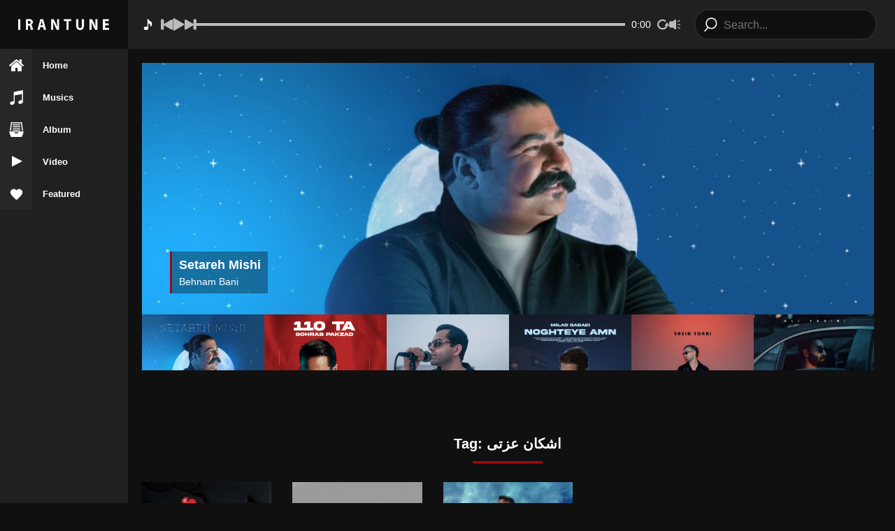

--- FILE ---
content_type: text/html; charset=UTF-8
request_url: https://irantunez.com/tag/%D8%A7%D8%B4%DA%A9%D8%A7%D9%86-%D8%B9%D8%B2%D8%AA%DB%8C/
body_size: 11302
content:
    <!DOCTYPE html>
<html lang="en-GB">

    <head>
        <meta charset="UTF-8">
        <meta http-equiv="X-UA-Compatible" content="IE=edge">
        <meta name="viewport" content="width=device-width, initial-scale=1.0">

        <meta name='robots' content='index, follow, max-image-preview:large, max-snippet:-1, max-video-preview:-1' />

	<!-- This site is optimized with the Yoast SEO plugin v26.7 - https://yoast.com/wordpress/plugins/seo/ -->
	<title>اشکان عزتی Archives - IranTune</title>
	<link rel="canonical" href="https://irantunez.com/tag/اشکان-عزتی/" />
	<meta property="og:locale" content="en_GB" />
	<meta property="og:type" content="article" />
	<meta property="og:title" content="اشکان عزتی Archives - IranTune" />
	<meta property="og:url" content="https://irantunez.com/tag/اشکان-عزتی/" />
	<meta property="og:site_name" content="IranTune" />
	<meta name="twitter:card" content="summary_large_image" />
	<script type="application/ld+json" class="yoast-schema-graph">{"@context":"https://schema.org","@graph":[{"@type":"CollectionPage","@id":"https://irantunez.com/tag/%d8%a7%d8%b4%da%a9%d8%a7%d9%86-%d8%b9%d8%b2%d8%aa%db%8c/","url":"https://irantunez.com/tag/%d8%a7%d8%b4%da%a9%d8%a7%d9%86-%d8%b9%d8%b2%d8%aa%db%8c/","name":"اشکان عزتی Archives - IranTune","isPartOf":{"@id":"https://irantunez.com/#website"},"breadcrumb":{"@id":"https://irantunez.com/tag/%d8%a7%d8%b4%da%a9%d8%a7%d9%86-%d8%b9%d8%b2%d8%aa%db%8c/#breadcrumb"},"inLanguage":"en-GB"},{"@type":"BreadcrumbList","@id":"https://irantunez.com/tag/%d8%a7%d8%b4%da%a9%d8%a7%d9%86-%d8%b9%d8%b2%d8%aa%db%8c/#breadcrumb","itemListElement":[{"@type":"ListItem","position":1,"name":"Home","item":"https://irantunez.com/"},{"@type":"ListItem","position":2,"name":"اشکان عزتی"}]},{"@type":"WebSite","@id":"https://irantunez.com/#website","url":"https://irantunez.com/","name":"IranTune","description":"Persian MP3s &amp; Videos Download","potentialAction":[{"@type":"SearchAction","target":{"@type":"EntryPoint","urlTemplate":"https://irantunez.com/?s={search_term_string}"},"query-input":{"@type":"PropertyValueSpecification","valueRequired":true,"valueName":"search_term_string"}}],"inLanguage":"en-GB"}]}</script>
	<!-- / Yoast SEO plugin. -->


<link rel="alternate" type="application/rss+xml" title="IranTune &raquo; اشکان عزتی Tag Feed" href="https://irantunez.com/tag/%d8%a7%d8%b4%da%a9%d8%a7%d9%86-%d8%b9%d8%b2%d8%aa%db%8c/feed/" />
<style id='wp-img-auto-sizes-contain-inline-css' type='text/css'>
img:is([sizes=auto i],[sizes^="auto," i]){contain-intrinsic-size:3000px 1500px}
/*# sourceURL=wp-img-auto-sizes-contain-inline-css */
</style>

<style id='wp-emoji-styles-inline-css' type='text/css'>

	img.wp-smiley, img.emoji {
		display: inline !important;
		border: none !important;
		box-shadow: none !important;
		height: 1em !important;
		width: 1em !important;
		margin: 0 0.07em !important;
		vertical-align: -0.1em !important;
		background: none !important;
		padding: 0 !important;
	}
/*# sourceURL=wp-emoji-styles-inline-css */
</style>
<link rel='stylesheet' id='wp-block-library-css' href='https://irantunez.com/wp-includes/css/dist/block-library/style.min.css?ver=6.9' type='text/css' media='all' />
<style id='global-styles-inline-css' type='text/css'>
:root{--wp--preset--aspect-ratio--square: 1;--wp--preset--aspect-ratio--4-3: 4/3;--wp--preset--aspect-ratio--3-4: 3/4;--wp--preset--aspect-ratio--3-2: 3/2;--wp--preset--aspect-ratio--2-3: 2/3;--wp--preset--aspect-ratio--16-9: 16/9;--wp--preset--aspect-ratio--9-16: 9/16;--wp--preset--color--black: #000000;--wp--preset--color--cyan-bluish-gray: #abb8c3;--wp--preset--color--white: #ffffff;--wp--preset--color--pale-pink: #f78da7;--wp--preset--color--vivid-red: #cf2e2e;--wp--preset--color--luminous-vivid-orange: #ff6900;--wp--preset--color--luminous-vivid-amber: #fcb900;--wp--preset--color--light-green-cyan: #7bdcb5;--wp--preset--color--vivid-green-cyan: #00d084;--wp--preset--color--pale-cyan-blue: #8ed1fc;--wp--preset--color--vivid-cyan-blue: #0693e3;--wp--preset--color--vivid-purple: #9b51e0;--wp--preset--gradient--vivid-cyan-blue-to-vivid-purple: linear-gradient(135deg,rgb(6,147,227) 0%,rgb(155,81,224) 100%);--wp--preset--gradient--light-green-cyan-to-vivid-green-cyan: linear-gradient(135deg,rgb(122,220,180) 0%,rgb(0,208,130) 100%);--wp--preset--gradient--luminous-vivid-amber-to-luminous-vivid-orange: linear-gradient(135deg,rgb(252,185,0) 0%,rgb(255,105,0) 100%);--wp--preset--gradient--luminous-vivid-orange-to-vivid-red: linear-gradient(135deg,rgb(255,105,0) 0%,rgb(207,46,46) 100%);--wp--preset--gradient--very-light-gray-to-cyan-bluish-gray: linear-gradient(135deg,rgb(238,238,238) 0%,rgb(169,184,195) 100%);--wp--preset--gradient--cool-to-warm-spectrum: linear-gradient(135deg,rgb(74,234,220) 0%,rgb(151,120,209) 20%,rgb(207,42,186) 40%,rgb(238,44,130) 60%,rgb(251,105,98) 80%,rgb(254,248,76) 100%);--wp--preset--gradient--blush-light-purple: linear-gradient(135deg,rgb(255,206,236) 0%,rgb(152,150,240) 100%);--wp--preset--gradient--blush-bordeaux: linear-gradient(135deg,rgb(254,205,165) 0%,rgb(254,45,45) 50%,rgb(107,0,62) 100%);--wp--preset--gradient--luminous-dusk: linear-gradient(135deg,rgb(255,203,112) 0%,rgb(199,81,192) 50%,rgb(65,88,208) 100%);--wp--preset--gradient--pale-ocean: linear-gradient(135deg,rgb(255,245,203) 0%,rgb(182,227,212) 50%,rgb(51,167,181) 100%);--wp--preset--gradient--electric-grass: linear-gradient(135deg,rgb(202,248,128) 0%,rgb(113,206,126) 100%);--wp--preset--gradient--midnight: linear-gradient(135deg,rgb(2,3,129) 0%,rgb(40,116,252) 100%);--wp--preset--font-size--small: 13px;--wp--preset--font-size--medium: 20px;--wp--preset--font-size--large: 36px;--wp--preset--font-size--x-large: 42px;--wp--preset--spacing--20: 0.44rem;--wp--preset--spacing--30: 0.67rem;--wp--preset--spacing--40: 1rem;--wp--preset--spacing--50: 1.5rem;--wp--preset--spacing--60: 2.25rem;--wp--preset--spacing--70: 3.38rem;--wp--preset--spacing--80: 5.06rem;--wp--preset--shadow--natural: 6px 6px 9px rgba(0, 0, 0, 0.2);--wp--preset--shadow--deep: 12px 12px 50px rgba(0, 0, 0, 0.4);--wp--preset--shadow--sharp: 6px 6px 0px rgba(0, 0, 0, 0.2);--wp--preset--shadow--outlined: 6px 6px 0px -3px rgb(255, 255, 255), 6px 6px rgb(0, 0, 0);--wp--preset--shadow--crisp: 6px 6px 0px rgb(0, 0, 0);}:where(.is-layout-flex){gap: 0.5em;}:where(.is-layout-grid){gap: 0.5em;}body .is-layout-flex{display: flex;}.is-layout-flex{flex-wrap: wrap;align-items: center;}.is-layout-flex > :is(*, div){margin: 0;}body .is-layout-grid{display: grid;}.is-layout-grid > :is(*, div){margin: 0;}:where(.wp-block-columns.is-layout-flex){gap: 2em;}:where(.wp-block-columns.is-layout-grid){gap: 2em;}:where(.wp-block-post-template.is-layout-flex){gap: 1.25em;}:where(.wp-block-post-template.is-layout-grid){gap: 1.25em;}.has-black-color{color: var(--wp--preset--color--black) !important;}.has-cyan-bluish-gray-color{color: var(--wp--preset--color--cyan-bluish-gray) !important;}.has-white-color{color: var(--wp--preset--color--white) !important;}.has-pale-pink-color{color: var(--wp--preset--color--pale-pink) !important;}.has-vivid-red-color{color: var(--wp--preset--color--vivid-red) !important;}.has-luminous-vivid-orange-color{color: var(--wp--preset--color--luminous-vivid-orange) !important;}.has-luminous-vivid-amber-color{color: var(--wp--preset--color--luminous-vivid-amber) !important;}.has-light-green-cyan-color{color: var(--wp--preset--color--light-green-cyan) !important;}.has-vivid-green-cyan-color{color: var(--wp--preset--color--vivid-green-cyan) !important;}.has-pale-cyan-blue-color{color: var(--wp--preset--color--pale-cyan-blue) !important;}.has-vivid-cyan-blue-color{color: var(--wp--preset--color--vivid-cyan-blue) !important;}.has-vivid-purple-color{color: var(--wp--preset--color--vivid-purple) !important;}.has-black-background-color{background-color: var(--wp--preset--color--black) !important;}.has-cyan-bluish-gray-background-color{background-color: var(--wp--preset--color--cyan-bluish-gray) !important;}.has-white-background-color{background-color: var(--wp--preset--color--white) !important;}.has-pale-pink-background-color{background-color: var(--wp--preset--color--pale-pink) !important;}.has-vivid-red-background-color{background-color: var(--wp--preset--color--vivid-red) !important;}.has-luminous-vivid-orange-background-color{background-color: var(--wp--preset--color--luminous-vivid-orange) !important;}.has-luminous-vivid-amber-background-color{background-color: var(--wp--preset--color--luminous-vivid-amber) !important;}.has-light-green-cyan-background-color{background-color: var(--wp--preset--color--light-green-cyan) !important;}.has-vivid-green-cyan-background-color{background-color: var(--wp--preset--color--vivid-green-cyan) !important;}.has-pale-cyan-blue-background-color{background-color: var(--wp--preset--color--pale-cyan-blue) !important;}.has-vivid-cyan-blue-background-color{background-color: var(--wp--preset--color--vivid-cyan-blue) !important;}.has-vivid-purple-background-color{background-color: var(--wp--preset--color--vivid-purple) !important;}.has-black-border-color{border-color: var(--wp--preset--color--black) !important;}.has-cyan-bluish-gray-border-color{border-color: var(--wp--preset--color--cyan-bluish-gray) !important;}.has-white-border-color{border-color: var(--wp--preset--color--white) !important;}.has-pale-pink-border-color{border-color: var(--wp--preset--color--pale-pink) !important;}.has-vivid-red-border-color{border-color: var(--wp--preset--color--vivid-red) !important;}.has-luminous-vivid-orange-border-color{border-color: var(--wp--preset--color--luminous-vivid-orange) !important;}.has-luminous-vivid-amber-border-color{border-color: var(--wp--preset--color--luminous-vivid-amber) !important;}.has-light-green-cyan-border-color{border-color: var(--wp--preset--color--light-green-cyan) !important;}.has-vivid-green-cyan-border-color{border-color: var(--wp--preset--color--vivid-green-cyan) !important;}.has-pale-cyan-blue-border-color{border-color: var(--wp--preset--color--pale-cyan-blue) !important;}.has-vivid-cyan-blue-border-color{border-color: var(--wp--preset--color--vivid-cyan-blue) !important;}.has-vivid-purple-border-color{border-color: var(--wp--preset--color--vivid-purple) !important;}.has-vivid-cyan-blue-to-vivid-purple-gradient-background{background: var(--wp--preset--gradient--vivid-cyan-blue-to-vivid-purple) !important;}.has-light-green-cyan-to-vivid-green-cyan-gradient-background{background: var(--wp--preset--gradient--light-green-cyan-to-vivid-green-cyan) !important;}.has-luminous-vivid-amber-to-luminous-vivid-orange-gradient-background{background: var(--wp--preset--gradient--luminous-vivid-amber-to-luminous-vivid-orange) !important;}.has-luminous-vivid-orange-to-vivid-red-gradient-background{background: var(--wp--preset--gradient--luminous-vivid-orange-to-vivid-red) !important;}.has-very-light-gray-to-cyan-bluish-gray-gradient-background{background: var(--wp--preset--gradient--very-light-gray-to-cyan-bluish-gray) !important;}.has-cool-to-warm-spectrum-gradient-background{background: var(--wp--preset--gradient--cool-to-warm-spectrum) !important;}.has-blush-light-purple-gradient-background{background: var(--wp--preset--gradient--blush-light-purple) !important;}.has-blush-bordeaux-gradient-background{background: var(--wp--preset--gradient--blush-bordeaux) !important;}.has-luminous-dusk-gradient-background{background: var(--wp--preset--gradient--luminous-dusk) !important;}.has-pale-ocean-gradient-background{background: var(--wp--preset--gradient--pale-ocean) !important;}.has-electric-grass-gradient-background{background: var(--wp--preset--gradient--electric-grass) !important;}.has-midnight-gradient-background{background: var(--wp--preset--gradient--midnight) !important;}.has-small-font-size{font-size: var(--wp--preset--font-size--small) !important;}.has-medium-font-size{font-size: var(--wp--preset--font-size--medium) !important;}.has-large-font-size{font-size: var(--wp--preset--font-size--large) !important;}.has-x-large-font-size{font-size: var(--wp--preset--font-size--x-large) !important;}
/*# sourceURL=global-styles-inline-css */
</style>

<style id='classic-theme-styles-inline-css' type='text/css'>
/*! This file is auto-generated */
.wp-block-button__link{color:#fff;background-color:#32373c;border-radius:9999px;box-shadow:none;text-decoration:none;padding:calc(.667em + 2px) calc(1.333em + 2px);font-size:1.125em}.wp-block-file__button{background:#32373c;color:#fff;text-decoration:none}
/*# sourceURL=/wp-includes/css/classic-themes.min.css */
</style>
<link rel='stylesheet' id='categories-images-styles-css' href='https://irantunez.com/wp-content/plugins/categories-images/assets/css/zci-styles.css?ver=3.3.1' type='text/css' media='all' />
<link rel='stylesheet' id='dashicons-css' href='https://irantunez.com/wp-includes/css/dashicons.min.css?ver=6.9' type='text/css' media='all' />
<link rel='stylesheet' id='love-me.css-css' href='https://irantunez.com/wp-content/plugins/love-me//love-me.css?ver=6.9' type='text/css' media='all' />
<link rel='stylesheet' id='wp-ulike-css' href='https://irantunez.com/wp-content/plugins/wp-ulike/assets/css/wp-ulike.min.css?ver=4.8.3.1' type='text/css' media='all' />
<link rel='stylesheet' id='StyleSlick-css' href='https://irantunez.com/wp-content/themes/irantunez/assets/slick/slick.css?ver=1' type='text/css' media='all' />
<link rel='stylesheet' id='StyleSlickTheme-css' href='https://irantunez.com/wp-content/themes/irantunez/assets/slick/slick-theme.css?ver=1' type='text/css' media='all' />
<link rel='stylesheet' id='StyleSCSS-css' href='https://irantunez.com/wp-content/themes/irantunez/assets/scss/style.css?ver=1' type='text/css' media='all' />
<link rel='stylesheet' id='Style-css' href='https://irantunez.com/wp-content/themes/irantunez/style.css?ver=1' type='text/css' media='all' />
<link rel='stylesheet' id='wp-pagenavi-css' href='https://irantunez.com/wp-content/plugins/wp-pagenavi/pagenavi-css.css?ver=2.70' type='text/css' media='all' />
<script type="text/javascript" src="https://irantunez.com/wp-includes/js/jquery/jquery.min.js?ver=3.7.1" id="jquery-core-js"></script>
<script type="text/javascript" src="https://irantunez.com/wp-includes/js/jquery/jquery-migrate.min.js?ver=3.4.1" id="jquery-migrate-js"></script>
<script type="text/javascript" id="love-js-extra">
/* <![CDATA[ */
var love_me = {"url":"https://irantunez.com/wp-admin/admin-ajax.php","nonce":"a365cdcc61"};
//# sourceURL=love-js-extra
/* ]]> */
</script>
<script type="text/javascript" src="https://irantunez.com/wp-content/plugins/love-me/love.js?ver=6.9" id="love-js"></script>
<link rel="https://api.w.org/" href="https://irantunez.com/wp-json/" /><link rel="alternate" title="JSON" type="application/json" href="https://irantunez.com/wp-json/wp/v2/tags/6999" /><link rel="EditURI" type="application/rsd+xml" title="RSD" href="https://irantunez.com/xmlrpc.php?rsd" />
<meta name="generator" content="WordPress 6.9" />

    </head>

<body class="archive tag tag-6999 wp-embed-responsive wp-theme-irantunez">

<div class="theme_box d_grid">

    <div class="left_menu">

    <div class="logo-box dfxcl">
        <a href="https://irantunez.com" class="logo dfxcl jcc">
            <img src="https://irantunez.com/wp-content/themes/irantunez/assets/img/logo.png" alt="IranTune">
        </a>

        <span class="menu-opener dfxcl jcc mouse_pointer">
            <svg xmlns="http://www.w3.org/2000/svg" width="32" height="32" viewBox="0 0 32 32">
                <path id="Union_1" data-name="Union 1"
                      d="M20,32V20H32V32ZM0,32V20H13V32ZM20,13V0H32V13ZM0,13V0H13V13Z" />
            </svg>
        </span>
    </div>


    <ul id="menu-menu-1" class="menu"><li class="menu-item menu-item-type-custom menu-item-object-custom menu-item-home depth-0"><a  title="Home" href="https://irantunez.com/" class="dfxcl"><span class="icon dfxcl jcc"><img src="https://irantunez.com/wp-content/uploads/2022/03/home-150x150-1.png"></span>Home</a></li>
<li class="menu-item menu-item-type-post_type menu-item-object-page depth-0"><a  title="Musics" href="https://irantunez.com/musics/" class="dfxcl"><span class="icon dfxcl jcc"><img src="https://irantunez.com/wp-content/uploads/2022/03/mp3.png"></span>Musics</a></li>
<li class="menu-item menu-item-type-taxonomy menu-item-object-category depth-0"><a  title="Album" href="https://irantunez.com/album/" class="dfxcl"><span class="icon dfxcl jcc"><img src="https://irantunez.com/wp-content/uploads/2022/03/album-e1647317962710.png"></span>Album</a></li>
<li class="menu-item menu-item-type-taxonomy menu-item-object-category depth-0"><a  title="Video" href="https://irantunez.com/video/" class="dfxcl"><span class="icon dfxcl jcc"><img src="https://irantunez.com/wp-content/uploads/2022/03/video1.png"></span>Video</a></li>
<li class="menu-item menu-item-type-custom menu-item-object-custom depth-0"><a  title="Featured" href="/" class="dfxcl"><span class="icon dfxcl jcc"><img src="https://irantunez.com/wp-content/uploads/2022/03/like.png"></span>Featured</a></li>
</ul>
</div>

    <div class="main_box">

        <div class="header d_grid align_center">

            <div class="regular_playlist_player dfxcl jcc gap10">

    <div class="box-1 dfxcl jcc gap10">
        <span class="icon music dfxcl jcc"><img src="https://irantunez.com/wp-content/themes/irantunez/assets/img/musical-note.png" alt="music note"></span>

        <span class="icon backward dfxcl jcc mouse_pointer">
            <svg xmlns="http://www.w3.org/2000/svg" width="51.532" height="47.606" viewBox="0 0 51.532 47.606">
                <g id="back" transform="translate(0 -1.963)">
                    <path id="Path_1" data-name="Path 1"
                          d="M6.631,1.963a6.631,6.631,0,0,1,6.631,6.631V23.81a3.985,3.985,0,0,1,1-.831L45.532,4.926a4,4,0,0,1,6,3.464v36.1a4,4,0,0,1-6,3.463L14.262,29.905a3.96,3.96,0,0,1-1-.83V42.938A6.631,6.631,0,1,1,0,42.938V8.594A6.631,6.631,0,0,1,6.631,1.963Z" />
                </g>
            </svg>
        </span>

        <span class="icon play dfxcl jcc mouse_pointer paused">

            <svg class="svg_paused" xmlns="http://www.w3.org/2000/svg" width="42.017" height="47.604"
                 viewBox="0 0 42.017 47.604">
                <g id="play-button" transform="translate(-2.793 0)">
                    <path id="Path_2" data-name="Path 2"
                          d="M43.331,21.237,7.233.4A2.96,2.96,0,0,0,2.793,2.96V44.644a2.957,2.957,0,0,0,1.48,2.563,2.922,2.922,0,0,0,1.48.4,2.963,2.963,0,0,0,1.48-.4l36.1-20.84a2.964,2.964,0,0,0,0-5.13Z" />
                </g>
            </svg>

            <svg xmlns="http://www.w3.org/2000/svg" class="svg_playing" width="38.148" height="47.607"
                 viewBox="0 0 38.148 47.607">
                <g id="pause" transform="translate(-4.729)">
                    <path id="Path_1" data-name="Path 1"
                          d="M17.991,40.976a6.631,6.631,0,0,1-6.631,6.631h0a6.631,6.631,0,0,1-6.631-6.631V6.631A6.631,6.631,0,0,1,11.36,0h0a6.631,6.631,0,0,1,6.631,6.631Z" />
                    <path id="Path_2" data-name="Path 2"
                          d="M42.877,40.976a6.631,6.631,0,0,1-6.631,6.631h0a6.631,6.631,0,0,1-6.631-6.631V6.631A6.633,6.633,0,0,1,36.246,0h0a6.631,6.631,0,0,1,6.631,6.631Z" />
                </g>
            </svg>
        </span>

        <span class="icon forward dfxcl jcc mouse_pointer">
            <svg xmlns="http://www.w3.org/2000/svg" width="51.531" height="47.605" viewBox="0 0 51.531 47.605">
                <g id="next-1" transform="translate(0 -1.963)">
                    <path id="Path_1" data-name="Path 1"
                          d="M44.9,1.963a6.631,6.631,0,0,0-6.631,6.631V23.81a4.021,4.021,0,0,0-1-.831L6,4.926A4,4,0,0,0,0,8.39v36.1a4,4,0,0,0,6,3.465L37.269,29.906a4.046,4.046,0,0,0,1-.832V42.937a6.631,6.631,0,0,0,13.262,0V8.594A6.631,6.631,0,0,0,44.9,1.963Z" />
                </g>
            </svg>
        </span>
    </div>

    <div class="box-2">
        <div class="progress_rail dfxcl mouse_pointer"><span class="progress"></span></div>
    </div>

    <div class="box-3  dfxcl jcc gap10">
        <span class="time dfxcl jcc">0:00</span>

        <span class="icon replay dfxcl jcc mouse_pointer">
            <svg xmlns="http://www.w3.org/2000/svg" width="74.999" height="67.026" viewBox="0 0 74.999 67.026">
                <g id="replay" transform="translate(0 -3.987)">
                    <path id="Path_5" data-name="Path 5"
                          d="M33.511,71.013A33.57,33.57,0,0,0,65.886,46.154H75L61.055,22,47.111,46.151h8.006a23.293,23.293,0,1,1-4.8-24.736l5.258-9.108A33.5,33.5,0,1,0,33.511,71.013Z" />
                </g>
            </svg>
        </span>

        <span class="icon volume dfxcl jcc mouse_pointer">
            <svg xmlns="http://www.w3.org/2000/svg" width="66.816" height="58.329" viewBox="0 0 66.816 58.329">
                <g id="speaker" transform="translate(0 -4.244)">
                    <path id="Path_5" data-name="Path 5"
                          d="M39.168,4.637a3.9,3.9,0,0,0-4.11.436L22.567,14.862a7.628,7.628,0,0,0-2.144-.312H7.609A7.61,7.61,0,0,0,0,22.159V44.352a7.608,7.608,0,0,0,7.609,7.607H20.423a7.7,7.7,0,0,0,1.849-.234L35.058,61.743a3.9,3.9,0,0,0,6.3-3.069V8.14A3.9,3.9,0,0,0,39.168,4.637Z" />
                    <path id="Path_6" data-name="Path 6"
                          d="M64.334,36.028H52.156a2.482,2.482,0,0,1,0-4.964H64.335a2.482,2.482,0,0,1,0,4.964Z" />
                    <path id="Path_7" data-name="Path 7"
                          d="M64.3,12.535,53.75,18.625a2.483,2.483,0,0,1-2.484-4.3L61.814,8.236a2.483,2.483,0,0,1,2.484,4.3Z" />
                    <path id="Path_8" data-name="Path 8"
                          d="M64.621,54.455l-10.547-6.09a2.483,2.483,0,0,0-2.484,4.3l10.548,6.089a2.482,2.482,0,1,0,2.483-4.3Z" />
                </g>
            </svg>
        </span>
    </div>

</div>

            <div class="search">
                <form action="https://irantunez.com/">
                    <input type="text" value="" name="s" placeholder="Search..." class="search_input">
                    <button type="submit" class="search_btn mouse_pointer">
                        <img src="https://irantunez.com/wp-content/themes/irantunez/assets/img/search.png" alt="search icon">
                    </button>
                </form>
            </div>

        </div>

        <div class="content_box d_grid">
<div class="content_column"><div class="main-slider">

    <div class="big_slider">
                    <a href="https://irantunez.com/music/masih-arash-ya-chi/" class="slide">
				<img src="https://irantunez.com/wp-content/uploads/2025/08/Masih-Arash-Ya-Chi-SLIDER.jpg" alt="Ya Chi/Masih & Arash">
            <span class="desciption d_grid">
                <span class="text text1 fwb">Ya Chi</span>
                <span class="text text2">Masih & Arash</span>
            </span>
            </a>
                    <a href="https://irantunez.com/music/behnam-bani-setareh-mishi/" class="slide">
				<img src="https://irantunez.com/wp-content/uploads/2025/05/Behnam-Bani-Setareh-Mishi-SLIDER.jpg" alt="Setareh Mishi/Behnam Bani">
            <span class="desciption d_grid">
                <span class="text text1 fwb">Setareh Mishi</span>
                <span class="text text2">Behnam Bani</span>
            </span>
            </a>
                    <a href="https://irantunez.com/music/sohrab-pakzad-110-ta/" class="slide">
				<img src="https://irantunez.com/wp-content/uploads/2025/03/Sohrab-Pakzad-110-Ta-SLIDER.jpg" alt="110 Ta/Sohrab Pakzad">
            <span class="desciption d_grid">
                <span class="text text1 fwb">110 Ta</span>
                <span class="text text2">Sohrab Pakzad</span>
            </span>
            </a>
                    <a href="https://irantunez.com/music/reza-bahram-pas-az-baran/" class="slide">
				<img src="https://irantunez.com/wp-content/uploads/2025/02/Reza-Bahram-Pas-Az-Baran-SLIDER.jpg" alt="Pas Az Baran/Reza Bahram">
            <span class="desciption d_grid">
                <span class="text text1 fwb">Pas Az Baran</span>
                <span class="text text2">Reza Bahram</span>
            </span>
            </a>
                    <a href="https://irantunez.com/music/milad-babaei-noghteye-amn/" class="slide">
				<img src="https://irantunez.com/wp-content/uploads/2025/01/Milad-Babaei-Noghteye-Amn-SLIDER.jpg" alt="Noghteye Amn/Milad Babaei">
            <span class="desciption d_grid">
                <span class="text text1 fwb">Noghteye Amn</span>
                <span class="text text2">Milad Babaei</span>
            </span>
            </a>
                    <a href="https://irantunez.com/music/yasin-torki-begi-are/" class="slide">
				<img src="https://irantunez.com/wp-content/uploads/2024/10/Yasin-Torki-Begi-Are-SLIDER.jpg" alt="Begi Are/Yasin Torki">
            <span class="desciption d_grid">
                <span class="text text1 fwb">Begi Are</span>
                <span class="text text2">Yasin Torki</span>
            </span>
            </a>
                    <a href="https://irantunez.com/music/ali-yasini-age-doosam-dashti/" class="slide">
				<img src="https://irantunez.com/wp-content/uploads/2024/09/Ali-Yasini-Age-Doosam-Dashti-SLIDER.jpg" alt="Age Doosam Dashti/Ali Yasini">
            <span class="desciption d_grid">
                <span class="text text1 fwb">Age Doosam Dashti</span>
                <span class="text text2">Ali Yasini</span>
            </span>
            </a>
                    <a href="https://irantunez.com/music/shahab-ramezan-chi-moond-azat/" class="slide">
				<img src="https://irantunez.com/wp-content/uploads/2024/09/Shahab-Ramezan-Chi-Moond-Azat-SLIDER.jpg" alt="Chi Moond Azat/Shahab Ramezan">
            <span class="desciption d_grid">
                <span class="text text1 fwb">Chi Moond Azat</span>
                <span class="text text2">Shahab Ramezan</span>
            </span>
            </a>
                    <a href="https://irantunez.com/music/amirabbas-golab-mahkoom/" class="slide">
				<img src="https://irantunez.com/wp-content/uploads/2024/09/Amirabbas-Golab-Mahkoom-SLIDER.jpg" alt="Mahkoom/Amirabbas Golab">
            <span class="desciption d_grid">
                <span class="text text1 fwb">Mahkoom</span>
                <span class="text text2">Amirabbas Golab</span>
            </span>
            </a>
                    <a href="https://irantunez.com/music/asef-aria-moghasser-manam/" class="slide">
				<img src="https://irantunez.com/wp-content/uploads/2024/08/Asef-Aria-Moghasser-Manam-SLIDER.jpg" alt="Moghasser Manam/Asef Aria">
            <span class="desciption d_grid">
                <span class="text text1 fwb">Moghasser Manam</span>
                <span class="text text2">Asef Aria</span>
            </span>
            </a>
                    <a href="https://irantunez.com/music/sina-shabankhani-yaram/" class="slide">
				<img src="https://irantunez.com/wp-content/uploads/2024/04/Sina-Shabankhani-Yaram-SLIDER.jpg" alt="Yaram/Sina Shabankhani">
            <span class="desciption d_grid">
                <span class="text text1 fwb">Yaram</span>
                <span class="text text2">Sina Shabankhani</span>
            </span>
            </a>
                    <a href="https://irantunez.com/music/masih-arash-ap-range-khoda/" class="slide">
				<img src="https://irantunez.com/wp-content/uploads/2024/02/Masih-Arash-Ap-Range-Khoda-SLIDER.jpg" alt="Range Khoda/Masih & Arash Ap">
            <span class="desciption d_grid">
                <span class="text text1 fwb">Range Khoda</span>
                <span class="text text2">Masih & Arash Ap</span>
            </span>
            </a>
                    <a href="https://irantunez.com/music/hoorosh-band-yadam-narafteh/" class="slide">
				<img src="https://irantunez.com/wp-content/uploads/2023/12/Hoorosh-Band-Yadam-Narafteh-SLIDER.jpg" alt="Yadam Narafteh/Hoorosh Band">
            <span class="desciption d_grid">
                <span class="text text1 fwb">Yadam Narafteh</span>
                <span class="text text2">Hoorosh Band</span>
            </span>
            </a>
                    <a href="https://irantunez.com/music/ashvan-fekre-man-nabash/" class="slide">
				<img src="https://irantunez.com/wp-content/uploads/2023/11/Ashvan-Fekre-Man-Nabash-SLIDER.jpg" alt="Fekre Man Nabash/Ashvan">
            <span class="desciption d_grid">
                <span class="text text1 fwb">Fekre Man Nabash</span>
                <span class="text text2">Ashvan</span>
            </span>
            </a>
                    <a href="https://irantunez.com/music/mehdi-jahani-tanhaeiam/" class="slide">
				<img src="https://irantunez.com/wp-content/uploads/2023/10/Mehdi-Jahani-Tanhaeiam-SLIDER.jpg" alt="Tanhaeiam/Mehdi Jahani">
            <span class="desciption d_grid">
                <span class="text text1 fwb">Tanhaeiam</span>
                <span class="text text2">Mehdi Jahani</span>
            </span>
            </a>
                    <a href="https://irantunez.com/music/emo-band-kahkeshoon/" class="slide">
				<img src="https://irantunez.com/wp-content/uploads/2023/10/EMO-Band-Kahkeshoon-SLIDER-COVER.jpg" alt="Kahkeshoon/EMO Band">
            <span class="desciption d_grid">
                <span class="text text1 fwb">Kahkeshoon</span>
                <span class="text text2">EMO Band</span>
            </span>
            </a>
                    <a href="https://irantunez.com/music/mehdi-yaghmaei-narefighe-khob/" class="slide">
				<img src="https://irantunez.com/wp-content/uploads/2023/10/Mehdi-Yaghmaei-Narefighe-Khob-SLIDER.jpg" alt="Narefighe Khob/Mehdi Yaghmaei">
            <span class="desciption d_grid">
                <span class="text text1 fwb">Narefighe Khob</span>
                <span class="text text2">Mehdi Yaghmaei</span>
            </span>
            </a>
                    <a href="https://irantunez.com/music/alireza-talischi-paghadam/" class="slide">
				<img src="https://irantunez.com/wp-content/uploads/2023/10/Alireza-Talischi-Paghadam-SLIDER.jpg" alt="Paghadam/Alireza Talischi">
            <span class="desciption d_grid">
                <span class="text text1 fwb">Paghadam</span>
                <span class="text text2">Alireza Talischi</span>
            </span>
            </a>
                    <a href="https://irantunez.com/music/mohsen-ebrahimzadeh-bighararam-2/" class="slide">
				<img src="https://irantunez.com/wp-content/uploads/2023/10/Mohsen-Ebrahimzadeh-Bighararam-2-SLIDER.jpg" alt="Bighararam 2/Mohsen Ebrahimzadeh">
            <span class="desciption d_grid">
                <span class="text text1 fwb">Bighararam 2</span>
                <span class="text text2">Mohsen Ebrahimzadeh</span>
            </span>
            </a>
                    <a href="https://irantunez.com/music/meysam-ebrahimi-shab-khoreh/" class="slide">
				<img src="https://irantunez.com/wp-content/uploads/2023/10/Meysam-Ebrahimi-Shab-Khoreh-SLIDER.jpg" alt="Shab Khoreh/Meysam Ebrahimi">
            <span class="desciption d_grid">
                <span class="text text1 fwb">Shab Khoreh</span>
                <span class="text text2">Meysam Ebrahimi</span>
            </span>
            </a>
                    <a href="https://irantunez.com/music/ali-yasini-mirese-khabara/" class="slide">
				<img src="https://irantunez.com/wp-content/uploads/2023/10/Ali-Yasini-Mirese-Khabara-SLIDER-CVR.jpg" alt="Mirese Khabara/Ali Yasini">
            <span class="desciption d_grid">
                <span class="text text1 fwb">Mirese Khabara</span>
                <span class="text text2">Ali Yasini</span>
            </span>
            </a>
                    <a href="https://irantunez.com/music/babak-jahanbakhsh-dele-man/" class="slide">
				<img src="https://irantunez.com/wp-content/uploads/2023/09/Babak-Jahanbakhsh-Dele-Man-SLIDER.jpg" alt="Dele Man/Babak Jahanbakhsh">
            <span class="desciption d_grid">
                <span class="text text1 fwb">Dele Man</span>
                <span class="text text2">Babak Jahanbakhsh</span>
            </span>
            </a>
                    <a href="https://irantunez.com/music/amin-bani-havaye-doori/" class="slide">
				<img src="https://irantunez.com/wp-content/uploads/2023/07/Amin-Bani-Havaye-Doori-SLIDER.jpg" alt="Havaye Doori/Amin Bani">
            <span class="desciption d_grid">
                <span class="text text1 fwb">Havaye Doori</span>
                <span class="text text2">Amin Bani</span>
            </span>
            </a>
                    <a href="https://irantunez.com/music/ashvan-zare-zare/" class="slide">
				<img src="https://irantunez.com/wp-content/uploads/2023/07/Ashvan-Zare-Zare-SLIDER.jpg" alt="Zare Zare/Ashvan">
            <span class="desciption d_grid">
                <span class="text text1 fwb">Zare Zare</span>
                <span class="text text2">Ashvan</span>
            </span>
            </a>
                    <a href="https://irantunez.com/music/mohammad-alizadeh-taje-sar/" class="slide">
				<img src="https://irantunez.com/wp-content/uploads/2023/06/Mohammad-Alizadeh-Taje-Sar-SLIDER.jpg" alt="Taje Sar/Mohammad Alizadeh">
            <span class="desciption d_grid">
                <span class="text text1 fwb">Taje Sar</span>
                <span class="text text2">Mohammad Alizadeh</span>
            </span>
            </a>
                    <a href="https://irantunez.com/music/hamed-baradaran-mahe-man/" class="slide">
				<img src="https://irantunez.com/wp-content/uploads/2023/06/Hamed-Baradaran-Mahe-Man-SLIDER.jpg" alt="Mahe Man/Hamed Baradaran">
            <span class="desciption d_grid">
                <span class="text text1 fwb">Mahe Man</span>
                <span class="text text2">Hamed Baradaran</span>
            </span>
            </a>
                    <a href="https://irantunez.com/music/naser-zeynali-jazebe/" class="slide">
				<img src="https://irantunez.com/wp-content/uploads/2023/06/Naser-Zeynali-Jazebe-SLIDER.jpg" alt="Jazebe/Naser Zeynali">
            <span class="desciption d_grid">
                <span class="text text1 fwb">Jazebe</span>
                <span class="text text2">Naser Zeynali</span>
            </span>
            </a>
                    <a href="https://irantunez.com/music/emad-talebzadeh-jat-khaliye-alan/" class="slide">
				<img src="https://irantunez.com/wp-content/uploads/2023/04/Emad-Talebzadeh-Jat-Khaliye-Alan-Slider.jpg" alt="Jat Khaliye Alan/Emad Talebzadeh">
            <span class="desciption d_grid">
                <span class="text text1 fwb">Jat Khaliye Alan</span>
                <span class="text text2">Emad Talebzadeh</span>
            </span>
            </a>
                    <a href="https://irantunez.com/music/dekamond-ft-xaniar-engar/" class="slide">
				<img src="https://irantunez.com/wp-content/uploads/2023/04/Dekamond-Ft-Xaniar-Engar-Slider.jpg" alt="Engar/Dekamond Ft Xaniar">
            <span class="desciption d_grid">
                <span class="text text1 fwb">Engar</span>
                <span class="text text2">Dekamond Ft Xaniar</span>
            </span>
            </a>
                    <a href="https://irantunez.com/music/sina-shabankhani-be-joone-to/" class="slide">
				<img src="https://irantunez.com/wp-content/uploads/2023/03/Sina-Shabankhani-Be-Joone-To-Slider.jpg" alt="Be Joone To/Sina Shabankhani">
            <span class="desciption d_grid">
                <span class="text text1 fwb">Be Joone To</span>
                <span class="text text2">Sina Shabankhani</span>
            </span>
            </a>
                    <a href="https://irantunez.com/music/reza-sadeghi-joreto-mikeshamfeat-amir-shekarshekan/" class="slide">
				<img src="https://irantunez.com/wp-content/uploads/2023/03/Reza-Sadeghi-Joreto-Mikesham-Ft-Amir-Shekarshekan-Slier.jpg" alt="Joreto Mikesham (Ft Amir Shekarshekan)/Reza Sadeghi">
            <span class="desciption d_grid">
                <span class="text text1 fwb">Joreto Mikesham (Ft Amir Shekarshekan)</span>
                <span class="text text2">Reza Sadeghi</span>
            </span>
            </a>
                    <a href="https://irantunez.com/music/puzzle-band-javaherdeh/" class="slide">
				<img src="https://irantunez.com/wp-content/uploads/2023/03/Puzzle-Band-Javaherdeh-Slider.jpg" alt="Javaherdeh/Puzzle Band">
            <span class="desciption d_grid">
                <span class="text text1 fwb">Javaherdeh</span>
                <span class="text text2">Puzzle Band</span>
            </span>
            </a>
                    <a href="https://irantunez.com/music/ehaam-ashegh-sho/" class="slide">
				<img src="https://irantunez.com/wp-content/uploads/2023/03/Ehaam-Ashegh-Sho-Slider.jpg" alt="Ashegh Sho/Ehaam">
            <span class="desciption d_grid">
                <span class="text text1 fwb">Ashegh Sho</span>
                <span class="text text2">Ehaam</span>
            </span>
            </a>
                    <a href="https://irantunez.com/music/mahan-bahramkhan-sar-bezan/" class="slide">
				<img src="https://irantunez.com/wp-content/uploads/2023/03/Mahan-Bahramkhan-Sar-Bezan-Slider.jpg" alt="Sar Bezan/Mahan Bahramkhan">
            <span class="desciption d_grid">
                <span class="text text1 fwb">Sar Bezan</span>
                <span class="text text2">Mahan Bahramkhan</span>
            </span>
            </a>
                    <a href="https://irantunez.com/music/saman-jalili-khoshgela/" class="slide">
				<img src="https://irantunez.com/wp-content/uploads/2023/03/Saman-Jalili-Khoshgela-Slider.jpg" alt="Khoshgela/Saman Jalili">
            <span class="desciption d_grid">
                <span class="text text1 fwb">Khoshgela</span>
                <span class="text text2">Saman Jalili</span>
            </span>
            </a>
                    <a href="https://irantunez.com/music/yousef-zamani-habs-e-abad/" class="slide">
				<img src="https://irantunez.com/wp-content/uploads/2023/03/Yousef-Zamani-Habs-e-Abad-Slider.jpg" alt="Habs e Abad/Yousef Zamani">
            <span class="desciption d_grid">
                <span class="text text1 fwb">Habs e Abad</span>
                <span class="text text2">Yousef Zamani</span>
            </span>
            </a>
                    <a href="https://irantunez.com/music/omid-hajili-hamooni/" class="slide">
				<img src="https://irantunez.com/wp-content/uploads/2023/03/Omid-Hajili-Hamooni.jpg" alt="Hamooni/Omid Hajili">
            <span class="desciption d_grid">
                <span class="text text1 fwb">Hamooni</span>
                <span class="text text2">Omid Hajili</span>
            </span>
            </a>
                    <a href="https://irantunez.com/music/ali-lohrasbi-delam-bande-toe/" class="slide">
				<img src="https://irantunez.com/wp-content/uploads/2023/03/Ali-Lohrasbi-Delam-Bande-Toe-SLIDER-1.jpg" alt="Delam Bande Toe/Ali Lohrasbi">
            <span class="desciption d_grid">
                <span class="text text1 fwb">Delam Bande Toe</span>
                <span class="text text2">Ali Lohrasbi</span>
            </span>
            </a>
                    <a href="https://irantunez.com/music/mohammad-alizadeh-deltangi/" class="slide">
				<img src="https://irantunez.com/wp-content/uploads/2022/03/Mohammad-Alizadeh-Deltangi-SLIDER.jpg" alt="Deltangi/Mohammad Alizadeh">
            <span class="desciption d_grid">
                <span class="text text1 fwb">Deltangi</span>
                <span class="text text2">Mohammad Alizadeh</span>
            </span>
            </a>
                    <a href="https://irantunez.com/music/ali-abdolmaleki-emshab/" class="slide">
				<img src="https://irantunez.com/wp-content/uploads/2022/03/aliabdolmalekislide.jpg" alt="Emshab/Ali Abdolmaleki">
            <span class="desciption d_grid">
                <span class="text text1 fwb">Emshab</span>
                <span class="text text2">Ali Abdolmaleki</span>
            </span>
            </a>
                    <a href="https://irantunez.com/music/sohrab-pakzad-moo-meshki/" class="slide">
				<img src="https://irantunez.com/wp-content/uploads/2022/03/Sohrab-Pakzad-Moo-Meshki-Slider-Cover.jpg" alt="Moo Meshki/Sohrab Pakzad">
            <span class="desciption d_grid">
                <span class="text text1 fwb">Moo Meshki</span>
                <span class="text text2">Sohrab Pakzad</span>
            </span>
            </a>
                    <a href="https://irantunez.com/music/mohsen-ebrahimzadeh-eshghe-shirin/" class="slide">
				<img src="https://irantunez.com/wp-content/uploads/2022/03/MohsenEbrahimzadeh.jpg" alt="Eshghe Shirin/Mohsen Ebrahimzadeh">
            <span class="desciption d_grid">
                <span class="text text1 fwb">Eshghe Shirin</span>
                <span class="text text2">Mohsen Ebrahimzadeh</span>
            </span>
            </a>
                    <a href="https://irantunez.com/music/rastaak-london/" class="slide">
				<img src="https://irantunez.com/wp-content/uploads/2022/07/Rastaak-London-SLIDER.jpg" alt="London/Rastaak">
            <span class="desciption d_grid">
                <span class="text text1 fwb">London</span>
                <span class="text text2">Rastaak</span>
            </span>
            </a>
                    <a href="https://irantunez.com/music/shahram-kashani-tafahom/" class="slide">
				<img src="https://irantunez.com/wp-content/uploads/2022/07/Shahram-Kashani-Tafahom-SLIDER-1.jpg" alt="Tafahom/Shahram Kashani">
            <span class="desciption d_grid">
                <span class="text text1 fwb">Tafahom</span>
                <span class="text text2">Shahram Kashani</span>
            </span>
            </a>
                    <a href="https://irantunez.com/music/meysam-ebrahimi-mizane-bad/" class="slide">
				<img src="https://irantunez.com/wp-content/uploads/2022/07/Meysam-Ebrahimi-Mizane-Bad-SLIDER.jpg" alt="Mizane Bad/Meysam Ebrahimi">
            <span class="desciption d_grid">
                <span class="text text1 fwb">Mizane Bad</span>
                <span class="text text2">Meysam Ebrahimi</span>
            </span>
            </a>
                    <a href="https://irantunez.com/music/omid-ameri-mojtaba-kabiri-taghdir/" class="slide">
				<img src="https://irantunez.com/wp-content/uploads/2022/07/Omid-Ameri-Mojtaba-Kabiri-Taghdir-SLIDER.jpg" alt="Taghdir/Omid Ameri & Mojtaba Kabiri">
            <span class="desciption d_grid">
                <span class="text text1 fwb">Taghdir</span>
                <span class="text text2">Omid Ameri & Mojtaba Kabiri</span>
            </span>
            </a>
                    <a href="https://irantunez.com/music/bamdad-x-nekoo-mahalle/" class="slide">
				<img src="https://irantunez.com/wp-content/uploads/2022/07/Bamdad-X-Nekoo-Mahalle-SLID.jpg" alt="Mahalle/Bamdad X Nekoo">
            <span class="desciption d_grid">
                <span class="text text1 fwb">Mahalle</span>
                <span class="text text2">Bamdad X Nekoo</span>
            </span>
            </a>
                    <a href="https://irantunez.com/music/shadmehr-aghili-batel/" class="slide">
				<img src="https://irantunez.com/wp-content/uploads/2022/07/Shadmehr-Aghili-Batel-S_ODER.jpg" alt="Batel/Shadmehr Aghili">
            <span class="desciption d_grid">
                <span class="text text1 fwb">Batel</span>
                <span class="text text2">Shadmehr Aghili</span>
            </span>
            </a>
            </div>

    <div class="thumbnail_slider">
                    <div class="slide mouse_pointer">
				<img src="https://cdn.irantunez.com/Music/2025/08/Masih-&-Arash-Ya-Chi.jpg" alt="Ya Chi/Masih & Arash">
		</div>
                    <div class="slide mouse_pointer">
				<img src="https://cdn.irantunez.com/Music/2025/05/Behnam-Bani-Setareh-Mishi.jpg" alt="Setareh Mishi/Behnam Bani">
		</div>
                    <div class="slide mouse_pointer">
				<img src="https://cdn.irantunez.com/Music/2025/03/Sohrab-Pakzad-110-Ta.jpg" alt="110 Ta/Sohrab Pakzad">
		</div>
                    <div class="slide mouse_pointer">
				<img src="https://cdn.irantunez.com/Music/2025/02/Reza-Bahram-Pas-Az-Baran.jpg" alt="Pas Az Baran/Reza Bahram">
		</div>
                    <div class="slide mouse_pointer">
				<img src="https://cdn.irantunez.com/Music/2025/01/Milad-Babaei-Noghteye-Amn.jpg" alt="Noghteye Amn/Milad Babaei">
		</div>
                    <div class="slide mouse_pointer">
				<img src="https://cdn.irantunez.com/Music/2024/10/Yasin-Torki-Begi-Are.jpg" alt="Begi Are/Yasin Torki">
		</div>
                    <div class="slide mouse_pointer">
				<img src="https://cdn.irantunez.com/Music/2024/09/Ali-Yasini-Age-Doosam-Dashti.jpg" alt="Age Doosam Dashti/Ali Yasini">
		</div>
                    <div class="slide mouse_pointer">
				<img src="https://cdn.irantunez.com/Music/2024/09/Shahab-Ramezan-Chi-Moond-Azat.jpg" alt="Chi Moond Azat/Shahab Ramezan">
		</div>
                    <div class="slide mouse_pointer">
				<img src="https://cdn.irantunez.com/Music/2024/09/Amirabbas-Golab-Mahkoom.jpg" alt="Mahkoom/Amirabbas Golab">
		</div>
                    <div class="slide mouse_pointer">
				<img src="https://cdn.irantunez.com/Music/2024/08/Asef-Aria-Moghasser-Manam.jpg" alt="Moghasser Manam/Asef Aria">
		</div>
                    <div class="slide mouse_pointer">
				<img src="https://cdn.irantunez.com/Music/2024/04/Sina-Shabankhani-Yaram.jpg" alt="Yaram/Sina Shabankhani">
		</div>
                    <div class="slide mouse_pointer">
				<img src="https://cdn.irantunez.com/Music/2024/02/Masih-&-Arash-Ap-Range-Khoda.jpg" alt="Range Khoda/Masih & Arash Ap">
		</div>
                    <div class="slide mouse_pointer">
				<img src="https://cdn.irantunez.com/Music/2023/12/Hoorosh-Band-Yadam-Narafteh.jpg" alt="Yadam Narafteh/Hoorosh Band">
		</div>
                    <div class="slide mouse_pointer">
				<img src="https://cdn.irantunez.com/Music/2023/11/Ashvan-Fekre-Man-Nabash.jpg" alt="Fekre Man Nabash/Ashvan">
		</div>
                    <div class="slide mouse_pointer">
				<img src="https://cdn.irantunez.com/Music/2023/10/Mehdi-Jahani-Tanhaeiam.jpg" alt="Tanhaeiam/Mehdi Jahani">
		</div>
                    <div class="slide mouse_pointer">
				<img src="https://cdn.irantunez.com/Music/2023/10/EMO-Band-Kahkeshoon.jpg" alt="Kahkeshoon/EMO Band">
		</div>
                    <div class="slide mouse_pointer">
				<img src="https://cdn.irantunez.com/Music/2023/10/Mehdi-Yaghmaei-Narefighe-Khob.jpg" alt="Narefighe Khob/Mehdi Yaghmaei">
		</div>
                    <div class="slide mouse_pointer">
				<img src="https://cdn.irantunez.com/Music/2023/10/Alireza-Talischi-Paghadam.jpg" alt="Paghadam/Alireza Talischi">
		</div>
                    <div class="slide mouse_pointer">
				<img src="https://cdn.irantunez.com/Music/2023/10/Mohsen-Ebrahimzadeh-Bighararam-2.jpg" alt="Bighararam 2/Mohsen Ebrahimzadeh">
		</div>
                    <div class="slide mouse_pointer">
				<img src="https://cdn.irantunez.com/Music/2023/10/Meysam-Ebrahimi-Shab-Khoreh.jpg" alt="Shab Khoreh/Meysam Ebrahimi">
		</div>
                    <div class="slide mouse_pointer">
				<img src="https://cdn.irantunez.com/Music/2023/10/Ali-Yasini-Mirese-Khabara.jpg" alt="Mirese Khabara/Ali Yasini">
		</div>
                    <div class="slide mouse_pointer">
				<img src="https://cdn.irantunez.com/Music/2023/09/Babak-Jahanbakhsh-Dele-Man.jpg" alt="Dele Man/Babak Jahanbakhsh">
		</div>
                    <div class="slide mouse_pointer">
				<img src="https://dl.irantunez.com/Archive/Amin Bani/Amin Bani - Havaye Doori - IranTunez.Com.jpg" alt="Havaye Doori/Amin Bani">
		</div>
                    <div class="slide mouse_pointer">
				<img src="https://dl.irantunez.com/Archive/Ashvan/Ashvan - Zare Zare - IranTunez.Com.jpg" alt="Zare Zare/Ashvan">
		</div>
                    <div class="slide mouse_pointer">
				<img src="https://dl.irantunez.com/Archive/Mohammad Alizadeh/Mohammad Alizadeh - Taje Sar - IranTunez.Com.jpg" alt="Taje Sar/Mohammad Alizadeh">
		</div>
                    <div class="slide mouse_pointer">
				<img src="https://irantunez.com/wp-content/uploads/2023/06/Hamed-Baradaran-Mahe-Man.jpg" alt="Mahe Man/Hamed Baradaran">
		</div>
                    <div class="slide mouse_pointer">
				<img src="https://dl.irantunez.com/Archive/Naser Zeynali/Naser Zeynali - Jazebe - IranTunez.Com.jpg" alt="Jazebe/Naser Zeynali">
		</div>
                    <div class="slide mouse_pointer">
				<img src="https://dl.irantunez.com/Archive/Emad Talebzadeh/Emad Talebzadeh - Jat Khaliye Alan - IranTunez.Com.jpg" alt="Jat Khaliye Alan/Emad Talebzadeh">
		</div>
                    <div class="slide mouse_pointer">
				<img src="https://dl.irantunez.com/Archive/Dekamond Ft Xaniar/Dekamond Ft Xaniar - Engar - IranTunez.Com.jpg" alt="Engar/Dekamond Ft Xaniar">
		</div>
                    <div class="slide mouse_pointer">
				<img src="https://dl.irantunez.com/Archive/Sina Shabankhani/Sina Shabankhani - Be Joone To - IranTunez.Com.jpg" alt="Be Joone To/Sina Shabankhani">
		</div>
                    <div class="slide mouse_pointer">
				<img src="https://dl.irantunez.com/Archive/Reza Sadeghi/Reza Sadeghi - Joreto Mikesham(feat. Amir Shekarshekan) - IranTunez.Com.jpg" alt="Joreto Mikesham (Ft Amir Shekarshekan)/Reza Sadeghi">
		</div>
                    <div class="slide mouse_pointer">
				<img src="https://dl.irantunez.com/Archive/Puzzle Band/Puzzle Band - Javaherdeh - IranTunez.Com.jpg" alt="Javaherdeh/Puzzle Band">
		</div>
                    <div class="slide mouse_pointer">
				<img src="https://dl.irantunez.com/Archive/Ehaam/Ehaam - Ashegh Sho - IranTunez.Com.jpg" alt="Ashegh Sho/Ehaam">
		</div>
                    <div class="slide mouse_pointer">
				<img src="https://dl.irantunez.com/Archive/Mahan Bahramkhan/Mahan Bahramkhan - Sar Bezan - IranTunez.Com.jpg" alt="Sar Bezan/Mahan Bahramkhan">
		</div>
                    <div class="slide mouse_pointer">
				<img src="https://dl.irantunez.com/Archive/Saman Jalili/Saman Jalili - Khoshgela - IranTunez.Com.jpg" alt="Khoshgela/Saman Jalili">
		</div>
                    <div class="slide mouse_pointer">
				<img src="https://dl.irantunez.com/Archive/Yousef Zamani/Yousef Zamani - Habs e Abad - IranTunez.Com.jpg" alt="Habs e Abad/Yousef Zamani">
		</div>
                    <div class="slide mouse_pointer">
				<img src="https://dl.irantunez.com/Archive/Omid Hajili/Omid Hajili - Hamooni - IranTunez.Com.jpg" alt="Hamooni/Omid Hajili">
		</div>
                    <div class="slide mouse_pointer">
				<img src="https://dl.irantunez.com/Archive/Ali Lohrasbi/Ali Lohrasbi - Delam Bande Toe - IranTunez.Com.jpg" alt="Delam Bande Toe/Ali Lohrasbi">
		</div>
                    <div class="slide mouse_pointer">
				<img src="https://dl.irantunez.com/Archive/Mohammad Alizadeh/Mohammad Alizadeh - Deltangi - IranTunez.Com.jpg" alt="Deltangi/Mohammad Alizadeh">
		</div>
                    <div class="slide mouse_pointer">
				<img src="https://dl.irantunez.com/Archive/Ali Abdolmaleki/Ali Abdolmaleki - Emshab - IranTunez.Com.jpg" alt="Emshab/Ali Abdolmaleki">
		</div>
                    <div class="slide mouse_pointer">
				<img src="https://irantunez.com/wp-content/uploads/2022/03/Sohrab-Pakzad-Moo-Meshki.jpg" alt="Moo Meshki/Sohrab Pakzad">
		</div>
                    <div class="slide mouse_pointer">
				<img src="https://dl.irantunez.com/Archive/Mohsen Ebrahimzadeh/Mohsen Ebrahimzadeh - Eshghe Shirin - IranTunez.Com.jpg" alt="Eshghe Shirin/Mohsen Ebrahimzadeh">
		</div>
                    <div class="slide mouse_pointer">
				<img src="https://dl.irantunez.com/Archive/Rastaak/Rastaak - London - IranTunez.Com.jpg" alt="London/Rastaak">
		</div>
                    <div class="slide mouse_pointer">
				<img src="https://dl.irantunez.com/Archive/Shahram Kashani/Shahram Kashani - Tafahom - IranTunez.Com.jpg" alt="Tafahom/Shahram Kashani">
		</div>
                    <div class="slide mouse_pointer">
				<img src="https://dl.irantunez.com/Archive/Meysam Ebrahimi/Meysam Ebrahimi - Mizane Bad - IranTunez.Com.jpg" alt="Mizane Bad/Meysam Ebrahimi">
		</div>
                    <div class="slide mouse_pointer">
				<img src="https://dl.irantunez.com/Archive/Omid Ameri & Mojtaba Kabiri/Omid Ameri & Mojtaba Kabiri - Taghdir - IranTunez.Com.jpg" alt="Taghdir/Omid Ameri & Mojtaba Kabiri">
		</div>
                    <div class="slide mouse_pointer">
				<img src="https://dl.irantunez.com/Archive/Bamdad X Nekoo/Bamdad X Nekoo - Mahalle - IranTunez.Com.jpg" alt="Mahalle/Bamdad X Nekoo">
		</div>
                    <div class="slide mouse_pointer">
				<img src="https://dl.irantunez.com/Archive/Shadmehr Aghili/Shadmehr Aghili - Batel - IranTunez.Com.jpg" alt="Batel/Shadmehr Aghili">
		</div>
            </div>

</div>
    <div class="archive-archive w100">
        <div class="section_title type2">
            <h2>Tag: <span>اشکان عزتی</span></h2>
        </div>

        <div class="box-items d_grid w100 mt20">
            
                <div class="item">
                    <div class="cover">
                        <a href="https://irantunez.com/music/ashkan-ezzati-eshghe-eshtebah/">
                            <img src="https://irantunez.com/wp-content/themes/irantunez/assets/img/default-placeholder.jpg" class="IT_lazy_load"
                                 data-src="https://dl.irantunez.com/Archive/Ashkan Ezzati/Ashkan Ezzati - Eshghe Eshtebah - IranTunez.Com.jpg"
                                 alt="Ashkan Ezzati &#8211; Eshghe Eshtebah">
                        </a>

                                                    <span class="for_header_player play_btn dfxcl jcc mouse_pointer"
                                  data-music="https://dl.irantunez.com/Archive/Ashkan Ezzati/Ashkan Ezzati - Eshghe Eshtebah - 320 - IranTunez.Com.mp3">
                            <svg xmlns="http://www.w3.org/2000/svg" width="42.017" height="47.604"
                                 viewBox="0 0 42.017 47.604">
                                <g id="play-button" transform="translate(-2.793 0)">
                                    <path id="Path_2" data-name="Path 2"
                                          d="M43.331,21.237,7.233.4A2.96,2.96,0,0,0,2.793,2.96V44.644a2.957,2.957,0,0,0,1.48,2.563,2.922,2.922,0,0,0,1.48.4,2.963,2.963,0,0,0,1.48-.4l36.1-20.84a2.964,2.964,0,0,0,0-5.13Z"/>
                                </g>
                            </svg>
                        </span>
                                            </div>

                    <div class="info">
                        <a href="https://irantunez.com/music/ashkan-ezzati-eshghe-eshtebah/"
                           class="song_name text_cap">Eshghe Eshtebah</a>
                        <a href="https://irantunez.com/artist/?artist=Ashkan-Ezzati"
                           class="singer_name text_cap">Ashkan Ezzati</a>
                    </div>
                </div>

            
                <div class="item">
                    <div class="cover">
                        <a href="https://irantunez.com/music/ashkan-ezzati-doriodosti/">
                            <img src="https://irantunez.com/wp-content/themes/irantunez/assets/img/default-placeholder.jpg" class="IT_lazy_load"
                                 data-src="https://dl.irantunez.com/Archive/Ashkan Ezzati/Ashkan Ezzati - Doriodosti - IranTunez.Com.jpg"
                                 alt="Ashkan Ezzati &#8211; Doriodosti">
                        </a>

                                                    <span class="for_header_player play_btn dfxcl jcc mouse_pointer"
                                  data-music="https://dl.irantunez.com/Archive/Ashkan Ezzati/Ashkan Ezzati - Doriodosti - 320 - IranTunez.Com.mp3">
                            <svg xmlns="http://www.w3.org/2000/svg" width="42.017" height="47.604"
                                 viewBox="0 0 42.017 47.604">
                                <g id="play-button" transform="translate(-2.793 0)">
                                    <path id="Path_2" data-name="Path 2"
                                          d="M43.331,21.237,7.233.4A2.96,2.96,0,0,0,2.793,2.96V44.644a2.957,2.957,0,0,0,1.48,2.563,2.922,2.922,0,0,0,1.48.4,2.963,2.963,0,0,0,1.48-.4l36.1-20.84a2.964,2.964,0,0,0,0-5.13Z"/>
                                </g>
                            </svg>
                        </span>
                                            </div>

                    <div class="info">
                        <a href="https://irantunez.com/music/ashkan-ezzati-doriodosti/"
                           class="song_name text_cap">Doriodosti</a>
                        <a href="https://irantunez.com/artist/?artist=Ashkan-Ezzati"
                           class="singer_name text_cap">Ashkan Ezzati</a>
                    </div>
                </div>

            
                <div class="item">
                    <div class="cover">
                        <a href="https://irantunez.com/music/ashkan-ezzati-joonam/">
                            <img src="https://irantunez.com/wp-content/themes/irantunez/assets/img/default-placeholder.jpg" class="IT_lazy_load"
                                 data-src="https://dl.irantunez.com/Archive/Ashkan Ezzati/Ashkan Ezzati - Joonam - IranTunez.Com.jpg"
                                 alt="Ashkan Ezzati &#8211; Joonam">
                        </a>

                                                    <span class="for_header_player play_btn dfxcl jcc mouse_pointer"
                                  data-music="https://dl.irantunez.com/Archive/Ashkan Ezzati/Ashkan Ezzati - Joonam - 320 - IranTunez.Com.mp3">
                            <svg xmlns="http://www.w3.org/2000/svg" width="42.017" height="47.604"
                                 viewBox="0 0 42.017 47.604">
                                <g id="play-button" transform="translate(-2.793 0)">
                                    <path id="Path_2" data-name="Path 2"
                                          d="M43.331,21.237,7.233.4A2.96,2.96,0,0,0,2.793,2.96V44.644a2.957,2.957,0,0,0,1.48,2.563,2.922,2.922,0,0,0,1.48.4,2.963,2.963,0,0,0,1.48-.4l36.1-20.84a2.964,2.964,0,0,0,0-5.13Z"/>
                                </g>
                            </svg>
                        </span>
                                            </div>

                    <div class="info">
                        <a href="https://irantunez.com/music/ashkan-ezzati-joonam/"
                           class="song_name text_cap">Joonam</a>
                        <a href="https://irantunez.com/artist/?artist=Ashkan-Ezzati"
                           class="singer_name text_cap">Ashkan Ezzati</a>
                    </div>
                </div>

                    </div>

        
    </div>
    </div></div>
<!--/.content_box-->
</div>
<!--/.main_box-->
</div>
<!--/.theme_box-->
<span class="go_to_top float_btn dfxcl jcc mouse_pointer">
    <svg xmlns="http://www.w3.org/2000/svg" width="30" height="28.065" viewBox="0 0 30 28.065">
        <g id="up-arrow-svgrepo-com_3_" data-name="up-arrow-svgrepo-com (3)" transform="translate(0 -15.806)">
            <g id="Group_1" data-name="Group 1" transform="translate(0 15.806)">
                <path id="Path_1" data-name="Path 1" d="M15,15.806,0,43.871H30Zm0,13.8,4.253,7.958H10.747Z"
                      transform="translate(0 -15.806)" />
            </g>
        </g>
    </svg>
</span>

<span class="show_header float_btn dfxcl jcc mouse_pointer">
    <svg xmlns="http://www.w3.org/2000/svg" width="60.55" height="60.551" viewBox="0 0 60.55 60.551">
        <g id="Group_1" data-name="Group 1" transform="translate(-705 -284)">
            <path id="Path_1" data-name="Path 1"
                  d="M30.277,0A30.275,30.275,0,1,0,60.552,30.276,30.31,30.31,0,0,0,30.277,0Zm0,58.028A27.752,27.752,0,1,1,58.03,30.276,27.784,27.784,0,0,1,30.277,58.028Z"
                  transform="translate(704.998 284)" />
            <path id="Path_2" data-name="Path 2"
                  d="M88.408,66.6a1.262,1.262,0,1,0,.213-2.514c-.635-.054-1.279-.081-1.915-.081A22.733,22.733,0,0,0,64,86.707a1.262,1.262,0,0,0,2.523,0A20.207,20.207,0,0,1,86.706,66.523C87.271,66.523,87.844,66.547,88.408,66.6Z"
                  transform="translate(648.57 227.569)" />
            <path id="Path_3" data-name="Path 3"
                  d="M254.551,245.337a1.261,1.261,0,0,0-1.262,1.262,20.206,20.206,0,0,1-20.183,20.183c-.565,0-1.138-.024-1.7-.072a1.262,1.262,0,1,0-.213,2.514c.635.054,1.28.081,1.916.081A22.732,22.732,0,0,0,255.813,246.6,1.262,1.262,0,0,0,254.551,245.337Z"
                  transform="translate(502.169 67.677)" />
            <path id="Path_6" data-name="Path 6"
                  d="M178.505,183.081a4.578,4.578,0,0,0,4.573-4.573V165.062a4.578,4.578,0,0,0-4.573-4.573H165.06a4.578,4.578,0,0,0-4.573,4.573v13.445a4.578,4.578,0,0,0,4.573,4.573h13.445Zm-15.5-4.573V165.062a2.052,2.052,0,0,1,2.05-2.05h13.445a2.052,2.052,0,0,1,2.05,2.05v13.445a2.052,2.052,0,0,1-2.05,2.05H165.06A2.052,2.052,0,0,1,163.01,178.508Z"
                  transform="translate(563.492 142.491)" />
        </g>
    </svg>

</span>

<script type="speculationrules">
{"prefetch":[{"source":"document","where":{"and":[{"href_matches":"/*"},{"not":{"href_matches":["/wp-*.php","/wp-admin/*","/wp-content/uploads/*","/wp-content/*","/wp-content/plugins/*","/wp-content/themes/irantunez/*","/*\\?(.+)"]}},{"not":{"selector_matches":"a[rel~=\"nofollow\"]"}},{"not":{"selector_matches":".no-prefetch, .no-prefetch a"}}]},"eagerness":"conservative"}]}
</script>
<script type="text/javascript" id="wp_ulike-js-extra">
/* <![CDATA[ */
var wp_ulike_params = {"ajax_url":"https://irantunez.com/wp-admin/admin-ajax.php","notifications":"1"};
//# sourceURL=wp_ulike-js-extra
/* ]]> */
</script>
<script type="text/javascript" src="https://irantunez.com/wp-content/plugins/wp-ulike/assets/js/wp-ulike.min.js?ver=4.8.3.1" id="wp_ulike-js"></script>
<script type="text/javascript" src="https://irantunez.com/wp-content/themes/irantunez/assets/js/../slick/slick.min.js?ver=1" id="slick-js"></script>
<script type="text/javascript" src="https://irantunez.com/wp-content/themes/irantunez/assets/js/jquery.lazy.min.js?ver=1" id="lazy_load-js"></script>
<script type="text/javascript" src="https://irantunez.com/wp-content/themes/irantunez/assets/js/howler.core.min.js?ver=1" id="howler-js"></script>
<script type="text/javascript" src="https://irantunez.com/wp-content/themes/irantunez/assets/js/script.js?ver=1" id="script-js"></script>
<script type="text/javascript" src="https://irantunez.com/wp-content/themes/irantunez/assets/js/header-playlist.js?ver=1" id="header-playlist-js"></script>
<script id="wp-emoji-settings" type="application/json">
{"baseUrl":"https://s.w.org/images/core/emoji/17.0.2/72x72/","ext":".png","svgUrl":"https://s.w.org/images/core/emoji/17.0.2/svg/","svgExt":".svg","source":{"concatemoji":"https://irantunez.com/wp-includes/js/wp-emoji-release.min.js?ver=6.9"}}
</script>
<script type="module">
/* <![CDATA[ */
/*! This file is auto-generated */
const a=JSON.parse(document.getElementById("wp-emoji-settings").textContent),o=(window._wpemojiSettings=a,"wpEmojiSettingsSupports"),s=["flag","emoji"];function i(e){try{var t={supportTests:e,timestamp:(new Date).valueOf()};sessionStorage.setItem(o,JSON.stringify(t))}catch(e){}}function c(e,t,n){e.clearRect(0,0,e.canvas.width,e.canvas.height),e.fillText(t,0,0);t=new Uint32Array(e.getImageData(0,0,e.canvas.width,e.canvas.height).data);e.clearRect(0,0,e.canvas.width,e.canvas.height),e.fillText(n,0,0);const a=new Uint32Array(e.getImageData(0,0,e.canvas.width,e.canvas.height).data);return t.every((e,t)=>e===a[t])}function p(e,t){e.clearRect(0,0,e.canvas.width,e.canvas.height),e.fillText(t,0,0);var n=e.getImageData(16,16,1,1);for(let e=0;e<n.data.length;e++)if(0!==n.data[e])return!1;return!0}function u(e,t,n,a){switch(t){case"flag":return n(e,"\ud83c\udff3\ufe0f\u200d\u26a7\ufe0f","\ud83c\udff3\ufe0f\u200b\u26a7\ufe0f")?!1:!n(e,"\ud83c\udde8\ud83c\uddf6","\ud83c\udde8\u200b\ud83c\uddf6")&&!n(e,"\ud83c\udff4\udb40\udc67\udb40\udc62\udb40\udc65\udb40\udc6e\udb40\udc67\udb40\udc7f","\ud83c\udff4\u200b\udb40\udc67\u200b\udb40\udc62\u200b\udb40\udc65\u200b\udb40\udc6e\u200b\udb40\udc67\u200b\udb40\udc7f");case"emoji":return!a(e,"\ud83e\u1fac8")}return!1}function f(e,t,n,a){let r;const o=(r="undefined"!=typeof WorkerGlobalScope&&self instanceof WorkerGlobalScope?new OffscreenCanvas(300,150):document.createElement("canvas")).getContext("2d",{willReadFrequently:!0}),s=(o.textBaseline="top",o.font="600 32px Arial",{});return e.forEach(e=>{s[e]=t(o,e,n,a)}),s}function r(e){var t=document.createElement("script");t.src=e,t.defer=!0,document.head.appendChild(t)}a.supports={everything:!0,everythingExceptFlag:!0},new Promise(t=>{let n=function(){try{var e=JSON.parse(sessionStorage.getItem(o));if("object"==typeof e&&"number"==typeof e.timestamp&&(new Date).valueOf()<e.timestamp+604800&&"object"==typeof e.supportTests)return e.supportTests}catch(e){}return null}();if(!n){if("undefined"!=typeof Worker&&"undefined"!=typeof OffscreenCanvas&&"undefined"!=typeof URL&&URL.createObjectURL&&"undefined"!=typeof Blob)try{var e="postMessage("+f.toString()+"("+[JSON.stringify(s),u.toString(),c.toString(),p.toString()].join(",")+"));",a=new Blob([e],{type:"text/javascript"});const r=new Worker(URL.createObjectURL(a),{name:"wpTestEmojiSupports"});return void(r.onmessage=e=>{i(n=e.data),r.terminate(),t(n)})}catch(e){}i(n=f(s,u,c,p))}t(n)}).then(e=>{for(const n in e)a.supports[n]=e[n],a.supports.everything=a.supports.everything&&a.supports[n],"flag"!==n&&(a.supports.everythingExceptFlag=a.supports.everythingExceptFlag&&a.supports[n]);var t;a.supports.everythingExceptFlag=a.supports.everythingExceptFlag&&!a.supports.flag,a.supports.everything||((t=a.source||{}).concatemoji?r(t.concatemoji):t.wpemoji&&t.twemoji&&(r(t.twemoji),r(t.wpemoji)))});
//# sourceURL=https://irantunez.com/wp-includes/js/wp-emoji-loader.min.js
/* ]]> */
</script>

</body>
</html>


<!-- Page supported by LiteSpeed Cache 7.7 on 2026-01-24 08:18:43 -->

--- FILE ---
content_type: text/css
request_url: https://irantunez.com/wp-content/themes/irantunez/assets/scss/style.css?ver=1
body_size: 3661
content:
/* width */
::-webkit-scrollbar {
  width: 8px;
}

/* Track */
::-webkit-scrollbar-track {
  background: #272727;
}

/* Handle */
::-webkit-scrollbar-thumb {
  background: #101010;
}

/* Handle on hover */
::-webkit-scrollbar-thumb:hover {
  background: #ab0311;
}

/** RESET CSS **/
/*--- RESET/NORMALIZE ---*/
* {
  min-height: 0;
  min-width: 0;
}

body,
h1,
h2,
h3,
h4,
h5,
h6,
figure,
pre,
dl,
dd,
blockquote,
input[type="radio"],
input[type="checkbox"] {
  margin: 0;
}

legend {
  padding: 0;
}

fieldset,
ul,
ol {
  padding: 0;
  margin: 0;
}

ul,
ol {
  list-style: none;
}

body {
  line-height: 1;
}

main,
figure,
figcaption,
img {
  display: block;
}

/*--- <main> for IE 11 ---*/
img, video {
  max-width: 100%;
  height: auto;
}

a {
  text-decoration: none;
  color: white;
  -webkit-transition: all 0.2s;
  transition: all 0.2s;
}

fieldset {
  border: 0;
}

input,
textarea,
select,
button {
  display: block;
  max-width: 100%;
  font-family: inherit;
  font-size: inherit;
  color: inherit;
}

label {
  display: table;
}

input[type="text"],
input[type="email"],
input[type="password"],
input[type="search"] {
  -webkit-appearance: none;
}

/*--- for Safari (add/remove types as needed) ---*/
button {
  line-height: inherit;
}

button::-moz-focus-inner {
  border: 0;
}

/*--- for Firefox ---*/
html {
  -ms-text-size-adjust: 100%;
  -moz-text-size-adjust: 100%;
  -webkit-text-size-adjust: 100%;
  font-size: 1em;
}

/*--- optional base font size ---*/
/** END RESET CSS **/
body {
  background: #101010;
  font-family: 'Montserrat', sans-serif;
  color: white;
  overflow-x: hidden;
  width: 100vw;
}

:focus {
  outline: none;
}

/** DEFAULT CLASSES **/
.d_grid {
  display: -ms-grid;
  display: grid;
}

.dfxcl {
  display: -webkit-box;
  display: -ms-flexbox;
  display: flex;
  -webkit-box-align: center;
      -ms-flex-align: center;
          align-items: center;
}

.jcsb {
  -webkit-box-pack: justify;
      -ms-flex-pack: justify;
          justify-content: space-between;
}

.jcend {
  -webkit-box-pack: end;
      -ms-flex-pack: end;
          justify-content: flex-end;
}

.jcc {
  -webkit-box-pack: center;
      -ms-flex-pack: center;
          justify-content: center;
}

.align_center {
  -webkit-box-align: center;
      -ms-flex-align: center;
          align-items: center;
}

.w100 {
  width: 100%;
}

.gap10 {
  gap: 10px;
}

.gap15 {
  gap: 15px;
}

.p10 {
  padding: 10px;
}

.mt20 {
  margin-top: 20px;
}

.radius10 {
  border-radius: 10px;
}

.mouse_pointer {
  cursor: pointer;
}

.fwb {
  font-weight: bold;
}

.text_cap {
  text-transform: capitalize;
}

.trans2 {
  -webkit-transition: all 0.2s;
  transition: all 0.2s;
}

.header {
  background: #202020;
}

.header .search form {
  position: relative;
  width: 100%;
  height: 40px;
  border-radius: 20px;
  background: #101010;
  border: 2px solid #272727;
  overflow: hidden;
}

.header .search form .search_input {
  height: 100%;
  width: 210px;
  background: transparent;
  border: none;
  padding-left: 40px;
}

.header .search form .search_btn {
  position: absolute;
  left: 5px;
  top: 50%;
  -webkit-transform: translateY(-50%) rotate(85deg);
          transform: translateY(-50%) rotate(85deg);
  width: 32px;
  height: 32px;
  background: transparent;
  border: none;
}

.theme_box {
  width: 100%;
  max-width: 100vw;
  -ms-grid-columns: 1fr 6fr;
      grid-template-columns: 1fr 6fr;
}

.content_box {
  position: relative;
  padding-right: 30px;
}

.content_box .spacer {
  height: 50px;
}

.content_box .content_column {
  padding: 20px 0 20px 20px;
}

.content_box .section_title {
  position: relative;
  margin-top: 80px;
  margin-bottom: 10px;
  padding-left: 20px;
}

.content_box .section_title::before {
  position: absolute;
  content: "";
  width: 34px;
  height: 4px;
  background: #ab0311;
  top: 0;
  left: 0;
}

.content_box .section_title::after {
  position: absolute;
  content: "";
  width: 4px;
  height: 34px;
  background: #ab0311;
  top: 0;
  left: 0;
}

.content_box .section_title h2 {
  font-size: 20px;
  height: 50px;
  line-height: 50px;
}

.content_box .section_title.type2 {
  margin-bottom: 30px;
  padding-left: 0;
}

.content_box .section_title.type2::before {
  content: none;
}

.content_box .section_title.type2::after {
  width: 100px;
  height: 3px;
  bottom: 0;
  left: 0;
  right: 0;
  top: 100%;
  margin: 0 auto;
}

.content_box .section_title.type2 a {
  position: absolute;
  right: 0;
  top: 50%;
  -webkit-transform: translateY(-50%);
          transform: translateY(-50%);
}

.content_box .section_title a {
  color: red;
  font-size: 14px;
  padding: 8px 15px;
  background: #000;
}

.content_box .section_title a:hover {
  background: #ab0311;
  color: #000;
}

.content_box .box-items {
  -ms-grid-columns: (1fr)[5];
      grid-template-columns: repeat(5, 1fr);
  gap: 30px;
}

.content_box .box-items .item .cover {
  position: relative;
}

.content_box .box-items .item .cover .play_btn {
  position: absolute;
  bottom: 6px;
  left: 6px;
  width: 40px;
  height: 40px;
  background: #101010;
  visibility: hidden;
  opacity: 0;
  -webkit-transition: all 0.2s;
  transition: all 0.2s;
}

.content_box .box-items .item .cover .play_btn svg {
  fill: white;
  width: 12px;
  height: 12px;
}

.content_box .box-items .item .cover:hover .play_btn {
  visibility: visible;
  opacity: 1;
}

.content_box .box-items .info .song_name {
  display: block;
  font-size: 15px;
  margin-bottom: 7px;
  margin-top: 10px;
}

.content_box .box-items .info .singer_name {
  display: block;
  font-size: 12px;
  color: #bbbbbb;
}

.content_box .box-items-2 {
  -ms-grid-columns: (1fr)[5];
      grid-template-columns: repeat(5, 1fr);
  gap: 20px;
}

.content_box .box-items-2 .item {
  position: relative;
  border-radius: 20px;
  overflow: hidden;
  min-height: 250px;
}

.content_box .box-items-2 .item:after {
  position: absolute;
  content: "";
  top: 0;
  bottom: 0;
  left: 0;
  right: 0;
  background: rgba(0, 0, 0, 0.4);
  -webkit-transition: all 0.2s;
  transition: all 0.2s;
}

.content_box .box-items-2 .item img {
  height: 100%;
  border-radius: 20px;
  -o-object-fit: cover;
     object-fit: cover;
}

.content_box .box-items-2 .item .item-title {
  position: absolute;
  bottom: 25px;
  right: 10px;
  left: 10px;
  text-align: center;
  z-index: 10;
}

.content_box .box-items-2 .item:hover:after {
  opacity: 0;
}

.content_box .box-items-2 .item:hover .item-title {
  opacity: 0;
  bottom: 40px;
}

.singers .section_title {
  margin-top: 20px;
}

.singers .item .cover img {
  border-radius: 20px;
}

.singers .item .info {
  padding-top: 12px;
  padding-left: 5px;
  padding-right: 5px;
}

.singers .item .info .singer_name {
  text-align: center;
  font-size: 14px;
}

.singers .item .info .count {
  color: #bbbbbb;
  font-size: 12px;
}

.home .content_box {
  -ms-grid-columns: 6fr 2fr;
      grid-template-columns: 6fr 2fr;
}

.home .content_column {
  padding-right: 20px;
}

.regular_playlist_player .icon {
  width: 22px;
  height: 22px;
}

.regular_playlist_player .icon svg {
  width: 18px;
  height: 18px;
  fill: #bbbbbb;
}

.regular_playlist_player .icon:hover svg {
  fill: white;
}

.regular_playlist_player .play svg {
  display: none;
}

.regular_playlist_player .play.paused .svg_paused {
  display: block;
}

.regular_playlist_player .play.playing .svg_playing {
  display: block;
}

.regular_playlist_player .music {
  margin-right: 10px;
}

.regular_playlist_player .volume.active svg {
  fill: #ab0311;
}

.regular_playlist_player .time {
  width: 36px;
  margin-left: 10px;
  margin-right: 10px;
  font-size: 14px;
}

.regular_playlist_player .progress_rail {
  height: 4px;
  width: 320px;
  background: #bbbbbb;
}

.regular_playlist_player .progress_rail .progress {
  height: 4px;
  width: 0;
  background: #ab0311;
}

.float_btn {
  position: fixed;
  left: 20px;
  bottom: 0;
  width: 40px;
  height: 40px;
  background: #272727;
  -webkit-box-shadow: 0 3px 7px rgba(0, 0, 0, 0.3);
          box-shadow: 0 3px 7px rgba(0, 0, 0, 0.3);
  -webkit-transition: all 0.2s;
  transition: all 0.2s;
  visibility: hidden;
  opacity: 0;
  z-index: 10;
}

.float_btn.show {
  visibility: visible;
  opacity: 1;
  bottom: 30px;
}

.float_btn:hover {
  background: red;
  -webkit-box-shadow: 0 3px 7px rgba(255, 0, 0, 0.5);
          box-shadow: 0 3px 7px rgba(255, 0, 0, 0.5);
}

.float_btn svg {
  fill: white;
  width: 20px;
  height: 20px;
}

.go_to_top.show {
  bottom: 20px;
}

.show_header {
  visibility: visible;
  opacity: 1;
  bottom: 20px;
}

.show_header.show {
  bottom: 70px;
}

.featured-artists .item .singer_name {
  font-size: 15px !important;
  margin-top: 15px;
  text-align: center;
}

.single-player {
  gap: 20px;
}

.single-player .icon {
  width: 22px;
  height: 22px;
}

.single-player .icon svg {
  width: 18px;
  height: 18px;
  fill: #bbbbbb;
}

.single-player .icon:hover svg {
  fill: white;
}

.single-player .music {
  margin-right: 10px;
}

.single-player .volume.active svg {
  fill: #ab0311;
}

.single-player .time {
  width: 36px;
  font-size: 14px;
}

.single-player .progress_rail {
  height: 4px;
  background: #bbbbbb;
}

.single-player .progress_rail .progress {
  height: 4px;
  width: 0;
  background: #ab0311;
  -webkit-box-shadow: 0 0 3px red;
          box-shadow: 0 0 3px red;
}

.pagination {
  margin-top: 30px;
}

.pagination .wp-pagenavi {
  display: -webkit-box;
  display: -ms-flexbox;
  display: flex;
  -webkit-box-align: center;
      -ms-flex-align: center;
          align-items: center;
  -webkit-box-pack: center;
      -ms-flex-pack: center;
          justify-content: center;
  -ms-flex-wrap: wrap;
      flex-wrap: wrap;
  gap: 5px;
}

.pagination span.pages,
.pagination .current,
.pagination .page,
.pagination a {
  display: -webkit-box;
  display: -ms-flexbox;
  display: flex;
  -webkit-box-align: center;
      -ms-flex-align: center;
          align-items: center;
  -webkit-box-pack: center;
      -ms-flex-pack: center;
          justify-content: center;
  font-size: 14px;
  height: 40px;
  padding-right: 7px;
  padding-left: 7px;
  background: #202020;
  min-width: 26px;
}

.pagination a:hover {
  color: red;
}

.pagination .current {
  background: #ab0311;
}

.pagination_singers {
  margin-top: 30px;
}

.pagination_singers .page-numbers {
  display: -webkit-box;
  display: -ms-flexbox;
  display: flex;
  -webkit-box-align: center;
      -ms-flex-align: center;
          align-items: center;
  -webkit-box-pack: center;
      -ms-flex-pack: center;
          justify-content: center;
  -ms-flex-wrap: wrap;
      flex-wrap: wrap;
  gap: 5px;
}

.pagination_singers span.pages,
.pagination_singers .current,
.pagination_singers .page,
.pagination_singers a {
  display: -webkit-box;
  display: -ms-flexbox;
  display: flex;
  -webkit-box-align: center;
      -ms-flex-align: center;
          align-items: center;
  -webkit-box-pack: center;
      -ms-flex-pack: center;
          justify-content: center;
  font-size: 14px;
  height: 40px;
  padding-right: 7px;
  padding-left: 7px;
  background: #202020;
  min-width: 26px;
}

.pagination_singers a:hover {
  color: red;
}

.pagination_singers .current {
  background: #ab0311;
}

.page-box {
  padding: 20px;
  background: #202020;
}

.page-box .page-title {
  margin-bottom: 30px;
}

.page-box img {
  margin: 0 auto;
}

.main-slider {
  max-width: 100%;
}

.main-slider .slide {
  position: relative;
  height: 360px;
  width: 100%;
  max-height: 360px !important;
  display: block;
  background-repeat: no-repeat;
  background-position: center center;
  background-size: cover;
}

.main-slider .slide .desciption {
  position: absolute;
  left: 40px;
  bottom: 30px;
  border-left: 3px solid #ab0311;
  padding-left: 8px;
  gap: 8px;
  background: rgba(0, 0, 0, 0.35);
  padding: 10px;
}

.main-slider .slide .desciption .text1 {
  font-size: 18px;
}

.main-slider .slide .desciption .text2 {
  font-size: 14px;
}

.main-slider .thumbnail_slider .slide {
  height: 80px;
  max-height: 80px !important;
}

.main-slider .thumbnail_slider .slide.slick-active.slick-current::after {
  content: "";
  display: block;
  width: 100%;
  height: 4px;
  background: #ab0311;
}

.left_menu {
  background: #202020;
  height: 100%;
  min-width: 170px;
  position: relative;
}

.left_menu .logo-box {
  background: #101010;
  -webkit-box-pack: center;
      -ms-flex-pack: center;
          justify-content: center;
}

.left_menu .logo {
  height: 70px;
  background: #101010;
}

.left_menu .logo img {
  max-width: 130px;
}

.left_menu .menu-opener {
  width: 44px;
  height: 44px;
  display: none;
}

.left_menu .menu-opener svg {
  width: 30px;
  height: 30px;
  fill: #bbbbbb;
}

.left_menu .menu {
  position: -webkit-sticky;
  position: sticky;
  top: 0;
}

.left_menu .menu li {
  position: relative;
}

.left_menu .menu li a {
  font-size: 13px;
  font-weight: bold;
  height: 46px;
}

.left_menu .menu li a .icon {
  height: 100%;
  width: 46px;
  margin-right: 15px;
  background: #272727;
  -webkit-transition: all 0.2s;
  transition: all 0.2s;
}

.left_menu .menu li a .icon img {
  width: 21px;
  height: 21px;
}

.left_menu .menu li a:hover {
  background: #272727;
}

.left_menu .menu li.active a {
  background: #272727;
}

.left_menu .menu li.active a .icon {
  background: #670707;
}

.left_menu .menu li ul {
  display: none;
}

.left_menu .menu .drop-down-icon {
  width: 46px;
  height: 46px;
  position: absolute;
  top: 0;
  right: 0;
  -webkit-transition: all 0.2s;
  transition: all 0.2s;
}

.left_menu .menu .drop-down-icon.active {
  -webkit-transform: rotate(-180deg);
          transform: rotate(-180deg);
}

.sidebar-playlist-box {
  position: relative;
  width: 100%;
  margin-top: 20px;
}

.sidebar-playlist-box .sidebar-playlist {
  padding: 10px;
  background: #202020;
}

.sidebar-playlist-box .cover {
  position: relative;
}

.sidebar-playlist-box .player {
  position: absolute;
  bottom: 0;
  left: 0;
  right: 0;
  padding: 20px 10px;
  background: rgba(171, 3, 17, 0.7);
  gap: 7px;
}

.sidebar-playlist-box .player .icon {
  width: 11px;
  height: 11px;
}

.sidebar-playlist-box .player .icon svg {
  fill: white;
}

.sidebar-playlist-box .player .time {
  font-size: 12px;
  width: 34px;
}

.sidebar-playlist-box .player .progress_rail {
  height: 3px;
  max-width: 100%;
  width: calc(100% - 90px);
  background: white;
}

.sidebar-playlist-box .player .progress_rail .progress {
  width: 0;
  height: 3px;
  background: red;
}

.sidebar-playlist-box .playlist {
  max-height: 600px;
  margin-top: 10px;
  overflow: auto;
}

.sidebar-playlist-box .playlist li {
  font-size: 13px;
  padding: 10px;
  background: #161616;
  margin-bottom: 3px;
  -webkit-transition: all 0.2s;
  transition: all 0.2s;
}

.sidebar-playlist-box .playlist li:last-child {
  margin-bottom: 0;
}

.sidebar-playlist-box .playlist li .title {
  text-transform: capitalize;
  display: block;
  color: #7f7f7f;
  margin-bottom: 7px;
}

.sidebar-playlist-box .playlist li .title span {
  color: white;
  margin-left: 5px;
}

.sidebar-playlist-box .playlist li .view {
  margin-left: 15px;
  font-size: 12px;
  color: #7f7f7f;
}

.sidebar-playlist-box .playlist li:hover, .sidebar-playlist-box .playlist li.active {
  background: #670707;
}

.single-box {
  -ms-grid-columns: (1fr)[3];
      grid-template-columns: repeat(3, 1fr);
  background: #202020;
  min-height: 20px;
  padding: 30px 20px 10px;
  gap: 15px;
}

.single-box > div {
  display: -webkit-box;
  display: -ms-flexbox;
  display: flex;
  -webkit-box-orient: vertical;
  -webkit-box-direction: normal;
      -ms-flex-direction: column;
          flex-direction: column;
  -webkit-box-align: center;
      -ms-flex-align: center;
          align-items: center;
}

.single-box .info,
.single-box .detail {
  margin-top: 100px;
}

.single-box .info .singer_name {
  font-weight: normal;
  margin-bottom: 10px;
}

.single-box .info span {
  margin-bottom: 10px;
  font-size: 14px;
  color: #bbbbbb;
}

.single-box .info span:last-child {
  margin-bottom: 0;
}

.single-box .info span.one {
  margin-top: 30px;
}

.single-box .detail .download_btn {
  padding: 15px 40px;
  background: #ab0311;
}

.single-box .detail .download_btn:hover {
  background: #670707;
}

.single-box .detail .views {
  padding: 15px 40px;
  background: #272727;
  margin-top: 7px;
  font-size: 14px;
}

.single-box .detail .like_dislike {
  margin-top: 20px;
  gap: 25px;
}

.single-box .detail .like_dislike .item {
  font-size: 13px;
}

.single-box .detail .like_dislike .item svg {
  width: 18px;
  height: 18px;
  fill: #bbbbbb;
}

.single-box .detail .like_dislike .item.like svg {
  fill: #ab0311;
}

.single-box .single-player {
  margin-top: 30px;
  margin-bottom: 50px;
}

.album-track-list .player {
  position: relative;
}

.album-track-list .playlist {
  max-height: 300px;
}

.album-track-list .playlist li {
  padding: 0;
}

.album-track-list .playlist li .title {
  margin-bottom: 0;
  padding: 15px 10px;
  width: calc(100% - 70px);
}

.album-track-list .playlist li .dl a {
  padding: 15px 10px;
}

.album-track-list .playlist li .dl a svg {
  width: 16px;
  height: 16px;
}

.album-track-list .playlist li .dl a:hover {
  background: #ab0311;
}

@media (min-width: 300px) {
  .header {
    -ms-grid-columns: 1fr;
        grid-template-columns: 1fr;
    height: auto;
    padding: 30px 20px 20px;
    gap: 20px;
    position: fixed;
    bottom: -50%;
    left: 0;
    z-index: 11;
    -webkit-transition: all 0.3s;
    transition: all 0.3s;
  }
  .header.active {
    bottom: 0;
  }
  .header .regular_playlist_player {
    -webkit-box-orient: vertical;
    -webkit-box-direction: normal;
        -ms-flex-direction: column;
            flex-direction: column;
    gap: 15px;
  }
  .header .regular_playlist_player .box-2 {
    width: 100%;
  }
  .header .regular_playlist_player .box-2 .progress_rail {
    width: 100%;
  }
  .header .search form .search_input {
    width: calc(100vw - 80px);
  }
  .theme_box {
    -ms-grid-columns: 1fr;
        grid-template-columns: 1fr;
  }
  .content_box {
    padding-left: 20px;
  }
  .home .content_box {
    -ms-grid-columns: 1fr;
        grid-template-columns: 1fr;
    padding-right: 10px;
    padding-left: 20px;
  }
  .home .content_column,
  .content_box .content_column {
    padding: 20px 0;
  }
  .content_box .box-items {
    -ms-grid-columns: 1fr 1fr;
        grid-template-columns: 1fr 1fr;
    gap: 15px;
  }
  .content_box .section_title {
    -webkit-box-orient: vertical;
    -webkit-box-direction: normal;
        -ms-flex-direction: column;
            flex-direction: column;
  }
  .content_box .box-items .item .cover .play_btn {
    visibility: visible;
    opacity: 1;
  }
  .left_menu .logo-box {
    padding: 0 20px;
    -webkit-box-pack: justify;
        -ms-flex-pack: justify;
            justify-content: space-between;
  }
  .left_menu .menu-opener {
    display: -webkit-box;
    display: -ms-flexbox;
    display: flex;
  }
  .left_menu .menu {
    display: none;
  }
  .show_header {
    visibility: visible;
    opacity: 1;
  }
  .sidebar-playlist-box {
    margin-bottom: 30px;
  }
  .single-box {
    -ms-grid-columns: 1fr;
        grid-template-columns: 1fr;
  }
  .single-box .info {
    margin-top: 0;
    text-align: center;
  }
  .single-box .info span {
    -webkit-box-pack: center;
        -ms-flex-pack: center;
            justify-content: center;
  }
  .single-box .detail {
    margin-top: 0;
    margin-bottom: 20px;
  }
  .single-box .cover_player {
    margin-top: 50px;
    margin-bottom: 20px;
  }
  .singers .box-items {
    -ms-grid-columns: (1fr)[2];
        grid-template-columns: repeat(2, 1fr);
  }
  .content_box .section_title.type2 h2 {
    text-align: left;
  }
  .content_box .section_title.type2::after {
    right: auto;
  }
}

@media (min-width: 768px) {
  .content_box .box-items {
    -ms-grid-columns: (1fr)[3];
        grid-template-columns: repeat(3, 1fr);
  }
  .single .content_box .box-items {
    -ms-grid-columns: (1fr)[4];
        grid-template-columns: repeat(4, 1fr);
  }
  .singers .box-items {
    -ms-grid-columns: (1fr)[5];
        grid-template-columns: repeat(5, 1fr);
  }
}

@media (min-width: 992px) {
  .left_menu .logo-box {
    padding: 0 20px;
    -webkit-box-pack: center;
        -ms-flex-pack: center;
            justify-content: center;
  }
  .left_menu .menu-opener {
    display: none;
  }
  .left_menu .menu {
    display: block;
  }
  .theme_box {
    -ms-grid-columns: 1fr 6fr;
        grid-template-columns: 1fr 6fr;
  }
  .header {
    -ms-grid-columns: 6fr 2fr;
        grid-template-columns: 6fr 2fr;
    height: 70px;
    padding-right: 30px;
    padding-top: 0;
    padding-bottom: 0;
    position: relative;
    top: 0;
  }
  .header .regular_playlist_player {
    -webkit-box-orient: horizontal;
    -webkit-box-direction: normal;
        -ms-flex-direction: row;
            flex-direction: row;
  }
  .header .search form .search_input {
    width: 230px;
  }
  .content_box .box-items {
    -ms-grid-columns: (1fr)[4];
        grid-template-columns: repeat(4, 1fr);
  }
  .home .content_box {
    -ms-grid-columns: 6fr 2fr;
        grid-template-columns: 6fr 2fr;
    padding-right: 20px;
    padding-left: 20px;
    gap: 10px;
  }
  .show_header {
    visibility: hidden;
    opacity: 0;
  }
  .show_header.show {
    visibility: hidden;
    opacity: 0;
  }
  .single-box {
    -ms-grid-columns: (1fr)[3];
        grid-template-columns: repeat(3, 1fr);
  }
  .single-box.video {
    -ms-grid-columns: 1fr 2fr 1fr;
        grid-template-columns: 1fr 2fr 1fr;
  }
  .single-box .info {
    margin-top: 100px;
    -webkit-box-align: center;
        -ms-flex-align: center;
            align-items: center;
    text-align: left;
  }
  .single-box .info span {
    -webkit-box-pack: start;
        -ms-flex-pack: start;
            justify-content: flex-start;
  }
  .single-box .detail {
    margin-top: 100px;
    margin-bottom: 0;
  }
  .single-box .cover_player {
    margin-top: 0;
    margin-bottom: 0;
  }
  .singers .box-items {
    -ms-grid-columns: (1fr)[6];
        grid-template-columns: repeat(6, 1fr);
  }
  .content_box .section_title {
    -webkit-box-orient: horizontal;
    -webkit-box-direction: normal;
        -ms-flex-direction: row;
            flex-direction: row;
  }
  .content_box .section_title.type2 h2 {
    text-align: center;
  }
  .content_box .section_title.type2::after {
    right: 0;
  }
  .single .content_box .box-items {
    -ms-grid-columns: (1fr)[5];
        grid-template-columns: repeat(5, 1fr);
  }
}

@media (min-width: 1024px) {
  .content_box .box-items {
    -ms-grid-columns: (1fr)[5];
        grid-template-columns: repeat(5, 1fr);
  }
  .single .content_box .box-items {
    -ms-grid-columns: (1fr)[6];
        grid-template-columns: repeat(6, 1fr);
  }
  .singers .box-items {
    -ms-grid-columns: (1fr)[7];
        grid-template-columns: repeat(7, 1fr);
  }
}

@media (min-width: 1200px) {
  .content_box .box-items {
    gap: 30px;
  }
}
/*# sourceMappingURL=style.css.map */

--- FILE ---
content_type: text/css
request_url: https://irantunez.com/wp-content/themes/irantunez/style.css?ver=1
body_size: 36
content:
/*
Theme Name: IRAN TUNE
Version: 1.1.0
Author: Hamed Kamaljo & Alireza
Author URI: https://ponisha.ir/profile/hamed13000
Text Domain: irantune
Requires PHP: 7.0
Description: iran tune is a dedicated theme.
*/

.big_slider {
    height: 360px;
    overflow: hidden;
}
.thumbnail_slider {
    height: 80px;
    overflow: hidden;
}
.slick-slide img {
	object-fit: cover;
    width: 100%;
}

.sidebar-playlist-box .playlist li .title {
	    overflow: hidden;
    white-space: nowrap;
    text-overflow: ellipsis;
}


--- FILE ---
content_type: text/javascript
request_url: https://irantunez.com/wp-content/themes/irantunez/assets/js/script.js?ver=1
body_size: 627
content:
jQuery(document).ready(function ($) {

  const slider_big = $('.big_slider')
  const slider_gallery = $('.thumbnail_slider')

  if (slider_big.length) {
    slider_big.slick({
      slidesToShow: 1,
      slidesToScroll: 1,
      autoplay: true,
      autoplaySpeed: 5000,
      infinite: true,
      arrows: false,
      swipeToSlide: true,
      fade: true,
      asNavFor: slider_gallery
    });
    slider_gallery.slick({
      slidesToShow: 6,
      slidesToScroll: 1,
      autoplay: true,
      autoplaySpeed: 5000,
      infinite: true,
      asNavFor: slider_big,
      arrows: false,
      swipeToSlide: true,
      focusOnSelect: true,
      responsive: [
        {
          breakpoint: 768,
          settings: {
            slidesToShow: 4,
          }
        },
        {
          breakpoint: 480,
          settings: {
            slidesToShow: 3,
          }
        },
      ]
    });
  }

  // back to top
  const toTop = $('.go_to_top')
  const show_header = $('.show_header')

  $(window).scroll(function () {
    if ($(window).scrollTop() > 500) {
      toTop.addClass('show');
      show_header.addClass('show');
    } else {
      toTop.removeClass('show');
      show_header.removeClass('show');
    }
  })

  toTop.click(function () {
    $('html, body').animate({
      scrollTop: $('html, body').offset().top,
    });
  })

  show_header.click(function () {
    if (!$('.header').hasClass('active')) {
      $('.header').addClass('active')
    } else {
      $('.header').removeClass('active')
    }
  })

  
  $(document).click(function (e) {
    if (!$(e.target).closest($('.header')).length && !$(e.target).closest($('.show_header')).length) {
      $('.header').removeClass('active')
    }
  })


  function IT_lazy_load() {
    $('.IT_lazy_load').lazy({
      effect: 'fadeIn',
      visibleOnly: true,
      config: 'data-src',
      onError: function (element) {
        console.log('error loading ' + element.data('src'))
      }
    })
  }
  IT_lazy_load()


  const menu_opener = $('.menu-opener')
  const menu = $('.menu')
  let isMenuOpen = false
  menu_opener.click(function () {

    if (!isMenuOpen) {
      menu.slideDown('fast')
    } else {
      menu.slideUp('fast')
    }

    isMenuOpen = !isMenuOpen

  })

  const dropdownOpener = $('.menu .drop-down-icon')

  dropdownOpener.click(function() {

    if(!$(this).hasClass('active')) {
      $(this).addClass('active').siblings('ul').slideDown('fast')
    } else {
      $(this).removeClass('active').siblings('ul').slideUp('fast')
    }

  })

})

function formatTime(secs) {
  const minutes = Math.floor(secs / 60) || 0;
  const seconds = (secs - minutes * 60) || 0;

  return minutes + ':' + (seconds < 10 ? '0' : '') + seconds;
}
